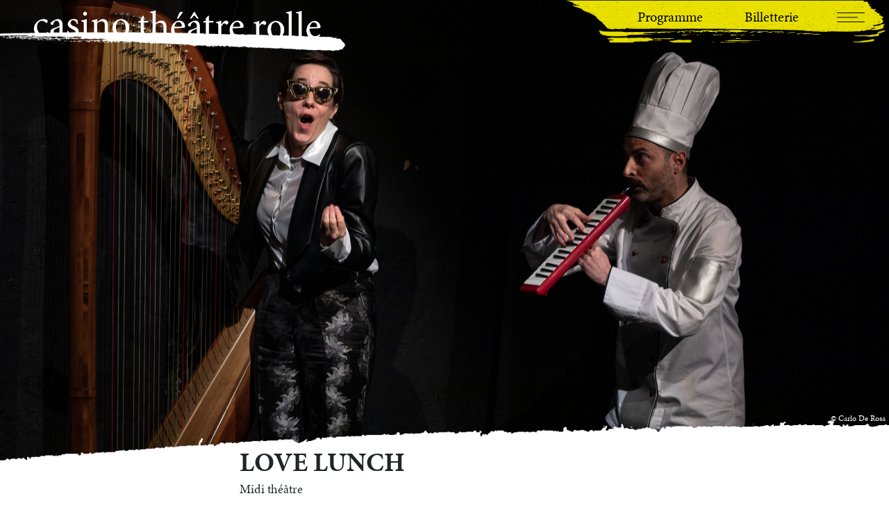

--- FILE ---
content_type: text/html; charset=UTF-8
request_url: http://www.theatre-rolle.ch/programme/love-lunch/
body_size: 10987
content:
<!DOCTYPE html>
<html dir="ltr" lang="fr-FR" prefix="og: https://ogp.me/ns#">

<head>
    <meta charset="UTF-8">
    <meta name="viewport" content="width=device-width, initial-scale=1.0">

    <title>LOVE LUNCH - Programme - Casino Théâtre de Rolle</title>
<script type='text/javascript'>//<![CDATA[
var evf_settings={"currency_code":"USD","currency_thousands":",","currency_decimal":".","currency_symbol":"$","currency_symbol_pos":"left"}
//]]></script>

		
	<meta name="description" content="Dans «LOVE LUNCH», vous assistez à la rencontre étincelle entre une directrice de théâtre très distante et impressionnante de rigueur et un cuisinier maladroit, touchant dans ses aspirations et ses espoirs. Une pincée de scènes comiques, de l’émotion en poudre et un zest de naïveté, voilà le parfait assaisonnement d’un repas amoureux et musical, spécialement concocté pour les cœurs d’artichauts. Pour le prix d’un menu du jour, offrez-vous une pause repas inspirante et partez à la découverte de créations inédites concoctées sur mesure par des compagnies romandes!"/>
	<meta name="robots" content="max-image-preview:large"/>
	<link rel="canonical" href="http://www.theatre-rolle.ch/programme/love-lunch/"/>
	<meta name="generator" content="All in One SEO (AIOSEO) 4.8.7.2"/>
		<meta property="og:locale" content="fr_FR"/>
		<meta property="og:site_name" content="Casino Théâtre de Rolle"/>
		<meta property="og:type" content="activity"/>
		<meta property="og:title" content="LOVE LUNCH - Programme - Casino Théâtre de Rolle"/>
		<meta property="og:description" content="Dans «LOVE LUNCH», vous assistez à la rencontre étincelle entre une directrice de théâtre très distante et impressionnante de rigueur et un cuisinier maladroit, touchant dans ses aspirations et ses espoirs. Une pincée de scènes comiques, de l’émotion en poudre et un zest de naïveté, voilà le parfait assaisonnement d’un repas amoureux et musical, spécialement concocté pour les cœurs d’artichauts. Pour le prix d’un menu du jour, offrez-vous une pause repas inspirante et partez à la découverte de créations inédites concoctées sur mesure par des compagnies romandes!"/>
		<meta property="og:url" content="http://www.theatre-rolle.ch/programme/love-lunch/"/>
		<meta property="og:image" content="http://theatre-rolle.ch/uploads/2025/06/instagram-rolle-scaled.jpg"/>
		<meta name="twitter:card" content="summary_large_image"/>
		<meta name="twitter:title" content="LOVE LUNCH - Programme - Casino Théâtre de Rolle"/>
		<meta name="twitter:description" content="Dans «LOVE LUNCH», vous assistez à la rencontre étincelle entre une directrice de théâtre très distante et impressionnante de rigueur et un cuisinier maladroit, touchant dans ses aspirations et ses espoirs. Une pincée de scènes comiques, de l’émotion en poudre et un zest de naïveté, voilà le parfait assaisonnement d’un repas amoureux et musical, spécialement concocté pour les cœurs d’artichauts. Pour le prix d’un menu du jour, offrez-vous une pause repas inspirante et partez à la découverte de créations inédites concoctées sur mesure par des compagnies romandes!"/>
		<meta name="twitter:image" content="https://theatre-rolle.ch/uploads/2025/06/instagram-rolle-scaled.jpg"/>
		<script type="application/ld+json" class="aioseo-schema">
			{"@context":"https:\/\/schema.org","@graph":[{"@type":"BreadcrumbList","@id":"http:\/\/www.theatre-rolle.ch\/programme\/love-lunch\/#breadcrumblist","itemListElement":[{"@type":"ListItem","@id":"http:\/\/www.theatre-rolle.ch#listItem","position":1,"name":"Home","item":"http:\/\/www.theatre-rolle.ch","nextItem":{"@type":"ListItem","@id":"http:\/\/www.theatre-rolle.ch\/program_item_category\/au-foyer\/#listItem","name":"Au foyer"}},{"@type":"ListItem","@id":"http:\/\/www.theatre-rolle.ch\/program_item_category\/au-foyer\/#listItem","position":2,"name":"Au foyer","item":"http:\/\/www.theatre-rolle.ch\/program_item_category\/au-foyer\/","nextItem":{"@type":"ListItem","@id":"http:\/\/www.theatre-rolle.ch\/programme\/love-lunch\/#listItem","name":"LOVE LUNCH"},"previousItem":{"@type":"ListItem","@id":"http:\/\/www.theatre-rolle.ch#listItem","name":"Home"}},{"@type":"ListItem","@id":"http:\/\/www.theatre-rolle.ch\/programme\/love-lunch\/#listItem","position":3,"name":"LOVE LUNCH","previousItem":{"@type":"ListItem","@id":"http:\/\/www.theatre-rolle.ch\/program_item_category\/au-foyer\/#listItem","name":"Au foyer"}}]},{"@type":"Organization","@id":"http:\/\/www.theatre-rolle.ch\/#organization","name":"Casino Th\u00e9\u00e2tre de Rolle","description":"D\u00e9couvrez la nouvelle saison du Casino Th\u00e9\u00e2tre de Rolle","url":"http:\/\/www.theatre-rolle.ch\/","telephone":"+41218251240","sameAs":["https:\/\/www.facebook.com\/CasinoTheatreRolle"]},{"@type":"WebPage","@id":"http:\/\/www.theatre-rolle.ch\/programme\/love-lunch\/#webpage","url":"http:\/\/www.theatre-rolle.ch\/programme\/love-lunch\/","name":"LOVE LUNCH - Programme - Casino Th\u00e9\u00e2tre de Rolle","description":"Dans \u00abLOVE LUNCH\u00bb, vous assistez a\u0300 la rencontre e\u0301tincelle entre une directrice de the\u0301a\u0302tre tre\u0300s distante et impressionnante de rigueur et un cuisinier maladroit, touchant dans ses aspirations et ses espoirs. Une pince\u0301e de sce\u0300nes comiques, de l\u2019e\u0301motion en poudre et un zest de nai\u0308vete\u0301, voila\u0300 le parfait assaisonnement d\u2019un repas amoureux et musical, spe\u0301cialement concocte\u0301 pour les c\u0153urs d\u2019artichauts. Pour le prix d\u2019un menu du jour, offrez-vous une pause repas inspirante et partez \u00e0 la d\u00e9couverte de cr\u00e9ations in\u00e9dites concoct\u00e9es sur mesure par des compagnies romandes!","inLanguage":"fr-FR","isPartOf":{"@id":"http:\/\/www.theatre-rolle.ch\/#website"},"breadcrumb":{"@id":"http:\/\/www.theatre-rolle.ch\/programme\/love-lunch\/#breadcrumblist"},"datePublished":"2023-07-05T09:40:05+02:00","dateModified":"2024-01-22T15:40:01+01:00"},{"@type":"WebSite","@id":"http:\/\/www.theatre-rolle.ch\/#website","url":"http:\/\/www.theatre-rolle.ch\/","name":"Casino Th\u00e9\u00e2tre de Rolle","description":"D\u00e9couvrez la nouvelle saison du Casino Th\u00e9\u00e2tre de Rolle","inLanguage":"fr-FR","publisher":{"@id":"http:\/\/www.theatre-rolle.ch\/#organization"}}]}
		</script>
		

<link rel='dns-prefetch' href='//cdn.jsdelivr.net'/>
<link rel='dns-prefetch' href='//unpkg.com'/>
<script type="text/javascript">window._wpemojiSettings={"baseUrl":"https:\/\/s.w.org\/images\/core\/emoji\/14.0.0\/72x72\/","ext":".png","svgUrl":"https:\/\/s.w.org\/images\/core\/emoji\/14.0.0\/svg\/","svgExt":".svg","source":{"concatemoji":"http:\/\/www.theatre-rolle.ch\/wordpress\/wp-includes\/js\/wp-emoji-release.min.js?ver=6.3"}};!function(i,n){var o,s,e;function c(e){try{var t={supportTests:e,timestamp:(new Date).valueOf()};sessionStorage.setItem(o,JSON.stringify(t))}catch(e){}}function p(e,t,n){e.clearRect(0,0,e.canvas.width,e.canvas.height),e.fillText(t,0,0);var t=new Uint32Array(e.getImageData(0,0,e.canvas.width,e.canvas.height).data),r=(e.clearRect(0,0,e.canvas.width,e.canvas.height),e.fillText(n,0,0),new Uint32Array(e.getImageData(0,0,e.canvas.width,e.canvas.height).data));return t.every(function(e,t){return e===r[t]})}function u(e,t,n){switch(t){case"flag":return n(e,"\ud83c\udff3\ufe0f\u200d\u26a7\ufe0f","\ud83c\udff3\ufe0f\u200b\u26a7\ufe0f")?!1:!n(e,"\ud83c\uddfa\ud83c\uddf3","\ud83c\uddfa\u200b\ud83c\uddf3")&&!n(e,"\ud83c\udff4\udb40\udc67\udb40\udc62\udb40\udc65\udb40\udc6e\udb40\udc67\udb40\udc7f","\ud83c\udff4\u200b\udb40\udc67\u200b\udb40\udc62\u200b\udb40\udc65\u200b\udb40\udc6e\u200b\udb40\udc67\u200b\udb40\udc7f");case"emoji":return!n(e,"\ud83e\udef1\ud83c\udffb\u200d\ud83e\udef2\ud83c\udfff","\ud83e\udef1\ud83c\udffb\u200b\ud83e\udef2\ud83c\udfff")}return!1}function f(e,t,n){var r="undefined"!=typeof WorkerGlobalScope&&self instanceof WorkerGlobalScope?new OffscreenCanvas(300,150):i.createElement("canvas"),a=r.getContext("2d",{willReadFrequently:!0}),o=(a.textBaseline="top",a.font="600 32px Arial",{});return e.forEach(function(e){o[e]=t(a,e,n)}),o}function t(e){var t=i.createElement("script");t.src=e,t.defer=!0,i.head.appendChild(t)}"undefined"!=typeof Promise&&(o="wpEmojiSettingsSupports",s=["flag","emoji"],n.supports={everything:!0,everythingExceptFlag:!0},e=new Promise(function(e){i.addEventListener("DOMContentLoaded",e,{once:!0})}),new Promise(function(t){var n=function(){try{var e=JSON.parse(sessionStorage.getItem(o));if("object"==typeof e&&"number"==typeof e.timestamp&&(new Date).valueOf()<e.timestamp+604800&&"object"==typeof e.supportTests)return e.supportTests}catch(e){}return null}();if(!n){if("undefined"!=typeof Worker&&"undefined"!=typeof OffscreenCanvas&&"undefined"!=typeof URL&&URL.createObjectURL&&"undefined"!=typeof Blob)try{var e="postMessage("+f.toString()+"("+[JSON.stringify(s),u.toString(),p.toString()].join(",")+"));",r=new Blob([e],{type:"text/javascript"}),a=new Worker(URL.createObjectURL(r),{name:"wpTestEmojiSupports"});return void(a.onmessage=function(e){c(n=e.data),a.terminate(),t(n)})}catch(e){}c(n=f(s,u,p))}t(n)}).then(function(e){for(var t in e)n.supports[t]=e[t],n.supports.everything=n.supports.everything&&n.supports[t],"flag"!==t&&(n.supports.everythingExceptFlag=n.supports.everythingExceptFlag&&n.supports[t]);n.supports.everythingExceptFlag=n.supports.everythingExceptFlag&&!n.supports.flag,n.DOMReady=!1,n.readyCallback=function(){n.DOMReady=!0}}).then(function(){return e}).then(function(){var e;n.supports.everything||(n.readyCallback(),(e=n.source||{}).concatemoji?t(e.concatemoji):e.wpemoji&&e.twemoji&&(t(e.twemoji),t(e.wpemoji)))}))}((window,document),window._wpemojiSettings);</script>
<style type="text/css">img.wp-smiley,img.emoji{display:inline!important;border:none!important;box-shadow:none!important;height:1em!important;width:1em!important;margin:0 .07em!important;vertical-align:-.1em!important;background:none!important;padding:0!important}</style>
	<link rel='stylesheet' id='wp-block-library-css' href='http://www.theatre-rolle.ch/wordpress/wp-includes/css/dist/block-library/A.style.min.css,qver=6.3.pagespeed.cf.m1SurLtSa0.css' type='text/css' media='all'/>
<link rel='stylesheet' id='wp-components-css' href='http://www.theatre-rolle.ch/wordpress/wp-includes/css/dist/components/style.min.css,qver=6.3.pagespeed.ce.Tje2VW33ag.css' type='text/css' media='all'/>
<link rel='stylesheet' id='wp-block-editor-css' href='http://www.theatre-rolle.ch/wordpress/wp-includes/css/dist/block-editor/style.min.css,qver=6.3.pagespeed.ce.px5l6Wpvw1.css' type='text/css' media='all'/>
<style id='wp-reusable-blocks-css' media='all'>:root{--wp-admin-theme-color:#007cba;--wp-admin-theme-color--rgb:0,124,186;--wp-admin-theme-color-darker-10:#006ba1;--wp-admin-theme-color-darker-10--rgb:0,107,161;--wp-admin-theme-color-darker-20:#005a87;--wp-admin-theme-color-darker-20--rgb:0,90,135;--wp-admin-border-width-focus:2px;--wp-block-synced-color:#7a00df;--wp-block-synced-color--rgb:122,0,223}@media (min-resolution:192dpi){:root{--wp-admin-border-width-focus:1.5px}}.reusable-blocks-menu-items__convert-modal{z-index:1000001}</style>
<link rel='stylesheet' id='wp-editor-css' href='http://www.theatre-rolle.ch/wordpress/wp-includes/css/dist/editor/style.min.css,qver=6.3.pagespeed.ce.p9BFtr8WyI.css' type='text/css' media='all'/>
<style id='blocksbox-block-style-css-css' media='all'>.wp-block{max-width:1200px}.col-1{flex:0 0 8.3333333333%}.offset-1{margin-left:8.3333333333%}.col-2{flex:0 0 16.6666666667%}.offset-2{margin-left:16.6666666667%}.col-3{flex:0 0 25%}.offset-3{margin-left:25%}.col-4{flex:0 0 33.3333333333%}.offset-4{margin-left:33.3333333333%}.col-5{flex:0 0 41.6666666667%}.offset-5{margin-left:41.6666666667%}.col-6{flex:0 0 50%}.offset-6{margin-left:50%}.col-7{flex:0 0 58.3333333333%}.offset-7{margin-left:58.3333333333%}.col-8{flex:0 0 66.6666666667%}.offset-8{margin-left:66.6666666667%}.col-9{flex:0 0 75%}.offset-9{margin-left:75%}.col-10{flex:0 0 83.3333333333%}.offset-10{margin-left:83.3333333333%}.col-11{flex:0 0 91.6666666667%}.offset-11{margin-left:91.6666666667%}.col-12{flex:0 0 100%}.offset-12{margin-left:100%}.accordion-block-type-tabs{position:relative;overflow:hidden}.accordion-block-type-tabs .accordion-tab-block{position:absolute;top:28px;left:0;opacity:0;transform:translateX(10px);transition:all .3s}.accordion-block-type-tabs.ready .accordion-tab-block{visibility:hidden}.accordion-block-type-tabs.ready .accordion-tab-block.active{opacity:1;visibility:visible;transform:translateX(0)}.accordion-tab-item{display:inline-block;margin-right:15px;cursor:pointer}.accordion-tab-item:last-of-type{margin-right:0}.card-block .card-image{min-height:160px;background-size:cover;background-repeat:no-repeat}.icons-block-image{width:100%;height:auto}.jumbotron-block{display:flex;min-height:400px;background-repeat:no-repeat}.jumbotron-block,.media-column-block{background-size:cover;background-position:50%}.media-column-block{height:100%}</style>
<style id='classic-theme-styles-inline-css' type='text/css'>.wp-block-button__link{color:#fff;background-color:#32373c;border-radius:9999px;box-shadow:none;text-decoration:none;padding:calc(.667em + 2px) calc(1.333em + 2px);font-size:1.125em}.wp-block-file__button{background:#32373c;color:#fff;text-decoration:none}</style>
<style id='global-styles-inline-css' type='text/css'>body{--wp--preset--color--black:#000;--wp--preset--color--cyan-bluish-gray:#abb8c3;--wp--preset--color--white:#fff;--wp--preset--color--pale-pink:#f78da7;--wp--preset--color--vivid-red:#cf2e2e;--wp--preset--color--luminous-vivid-orange:#ff6900;--wp--preset--color--luminous-vivid-amber:#fcb900;--wp--preset--color--light-green-cyan:#7bdcb5;--wp--preset--color--vivid-green-cyan:#00d084;--wp--preset--color--pale-cyan-blue:#8ed1fc;--wp--preset--color--vivid-cyan-blue:#0693e3;--wp--preset--color--vivid-purple:#9b51e0;--wp--preset--gradient--vivid-cyan-blue-to-vivid-purple:linear-gradient(135deg,rgba(6,147,227,1) 0%,#9b51e0 100%);--wp--preset--gradient--light-green-cyan-to-vivid-green-cyan:linear-gradient(135deg,#7adcb4 0%,#00d082 100%);--wp--preset--gradient--luminous-vivid-amber-to-luminous-vivid-orange:linear-gradient(135deg,rgba(252,185,0,1) 0%,rgba(255,105,0,1) 100%);--wp--preset--gradient--luminous-vivid-orange-to-vivid-red:linear-gradient(135deg,rgba(255,105,0,1) 0%,#cf2e2e 100%);--wp--preset--gradient--very-light-gray-to-cyan-bluish-gray:linear-gradient(135deg,#eee 0%,#a9b8c3 100%);--wp--preset--gradient--cool-to-warm-spectrum:linear-gradient(135deg,#4aeadc 0%,#9778d1 20%,#cf2aba 40%,#ee2c82 60%,#fb6962 80%,#fef84c 100%);--wp--preset--gradient--blush-light-purple:linear-gradient(135deg,#ffceec 0%,#9896f0 100%);--wp--preset--gradient--blush-bordeaux:linear-gradient(135deg,#fecda5 0%,#fe2d2d 50%,#6b003e 100%);--wp--preset--gradient--luminous-dusk:linear-gradient(135deg,#ffcb70 0%,#c751c0 50%,#4158d0 100%);--wp--preset--gradient--pale-ocean:linear-gradient(135deg,#fff5cb 0%,#b6e3d4 50%,#33a7b5 100%);--wp--preset--gradient--electric-grass:linear-gradient(135deg,#caf880 0%,#71ce7e 100%);--wp--preset--gradient--midnight:linear-gradient(135deg,#020381 0%,#2874fc 100%);--wp--preset--font-size--small:13px;--wp--preset--font-size--medium:20px;--wp--preset--font-size--large:36px;--wp--preset--font-size--x-large:42px;--wp--preset--spacing--20:.44rem;--wp--preset--spacing--30:.67rem;--wp--preset--spacing--40:1rem;--wp--preset--spacing--50:1.5rem;--wp--preset--spacing--60:2.25rem;--wp--preset--spacing--70:3.38rem;--wp--preset--spacing--80:5.06rem;--wp--preset--shadow--natural:6px 6px 9px rgba(0,0,0,.2);--wp--preset--shadow--deep:12px 12px 50px rgba(0,0,0,.4);--wp--preset--shadow--sharp:6px 6px 0 rgba(0,0,0,.2);--wp--preset--shadow--outlined:6px 6px 0 -3px rgba(255,255,255,1) , 6px 6px rgba(0,0,0,1);--wp--preset--shadow--crisp:6px 6px 0 rgba(0,0,0,1)}:where(.is-layout-flex){gap:.5em}:where(.is-layout-grid){gap:.5em}body .is-layout-flow>.alignleft{float:left;margin-inline-start:0;margin-inline-end:2em}body .is-layout-flow>.alignright{float:right;margin-inline-start:2em;margin-inline-end:0}body .is-layout-flow>.aligncenter{margin-left:auto!important;margin-right:auto!important}body .is-layout-constrained>.alignleft{float:left;margin-inline-start:0;margin-inline-end:2em}body .is-layout-constrained>.alignright{float:right;margin-inline-start:2em;margin-inline-end:0}body .is-layout-constrained>.aligncenter{margin-left:auto!important;margin-right:auto!important}body .is-layout-constrained > :where(:not(.alignleft):not(.alignright):not(.alignfull)){max-width:var(--wp--style--global--content-size);margin-left:auto!important;margin-right:auto!important}body .is-layout-constrained>.alignwide{max-width:var(--wp--style--global--wide-size)}body .is-layout-flex{display:flex}body .is-layout-flex{flex-wrap:wrap;align-items:center}body .is-layout-flex>*{margin:0}body .is-layout-grid{display:grid}body .is-layout-grid>*{margin:0}:where(.wp-block-columns.is-layout-flex){gap:2em}:where(.wp-block-columns.is-layout-grid){gap:2em}:where(.wp-block-post-template.is-layout-flex){gap:1.25em}:where(.wp-block-post-template.is-layout-grid){gap:1.25em}.has-black-color{color:var(--wp--preset--color--black)!important}.has-cyan-bluish-gray-color{color:var(--wp--preset--color--cyan-bluish-gray)!important}.has-white-color{color:var(--wp--preset--color--white)!important}.has-pale-pink-color{color:var(--wp--preset--color--pale-pink)!important}.has-vivid-red-color{color:var(--wp--preset--color--vivid-red)!important}.has-luminous-vivid-orange-color{color:var(--wp--preset--color--luminous-vivid-orange)!important}.has-luminous-vivid-amber-color{color:var(--wp--preset--color--luminous-vivid-amber)!important}.has-light-green-cyan-color{color:var(--wp--preset--color--light-green-cyan)!important}.has-vivid-green-cyan-color{color:var(--wp--preset--color--vivid-green-cyan)!important}.has-pale-cyan-blue-color{color:var(--wp--preset--color--pale-cyan-blue)!important}.has-vivid-cyan-blue-color{color:var(--wp--preset--color--vivid-cyan-blue)!important}.has-vivid-purple-color{color:var(--wp--preset--color--vivid-purple)!important}.has-black-background-color{background-color:var(--wp--preset--color--black)!important}.has-cyan-bluish-gray-background-color{background-color:var(--wp--preset--color--cyan-bluish-gray)!important}.has-white-background-color{background-color:var(--wp--preset--color--white)!important}.has-pale-pink-background-color{background-color:var(--wp--preset--color--pale-pink)!important}.has-vivid-red-background-color{background-color:var(--wp--preset--color--vivid-red)!important}.has-luminous-vivid-orange-background-color{background-color:var(--wp--preset--color--luminous-vivid-orange)!important}.has-luminous-vivid-amber-background-color{background-color:var(--wp--preset--color--luminous-vivid-amber)!important}.has-light-green-cyan-background-color{background-color:var(--wp--preset--color--light-green-cyan)!important}.has-vivid-green-cyan-background-color{background-color:var(--wp--preset--color--vivid-green-cyan)!important}.has-pale-cyan-blue-background-color{background-color:var(--wp--preset--color--pale-cyan-blue)!important}.has-vivid-cyan-blue-background-color{background-color:var(--wp--preset--color--vivid-cyan-blue)!important}.has-vivid-purple-background-color{background-color:var(--wp--preset--color--vivid-purple)!important}.has-black-border-color{border-color:var(--wp--preset--color--black)!important}.has-cyan-bluish-gray-border-color{border-color:var(--wp--preset--color--cyan-bluish-gray)!important}.has-white-border-color{border-color:var(--wp--preset--color--white)!important}.has-pale-pink-border-color{border-color:var(--wp--preset--color--pale-pink)!important}.has-vivid-red-border-color{border-color:var(--wp--preset--color--vivid-red)!important}.has-luminous-vivid-orange-border-color{border-color:var(--wp--preset--color--luminous-vivid-orange)!important}.has-luminous-vivid-amber-border-color{border-color:var(--wp--preset--color--luminous-vivid-amber)!important}.has-light-green-cyan-border-color{border-color:var(--wp--preset--color--light-green-cyan)!important}.has-vivid-green-cyan-border-color{border-color:var(--wp--preset--color--vivid-green-cyan)!important}.has-pale-cyan-blue-border-color{border-color:var(--wp--preset--color--pale-cyan-blue)!important}.has-vivid-cyan-blue-border-color{border-color:var(--wp--preset--color--vivid-cyan-blue)!important}.has-vivid-purple-border-color{border-color:var(--wp--preset--color--vivid-purple)!important}.has-vivid-cyan-blue-to-vivid-purple-gradient-background{background:var(--wp--preset--gradient--vivid-cyan-blue-to-vivid-purple)!important}.has-light-green-cyan-to-vivid-green-cyan-gradient-background{background:var(--wp--preset--gradient--light-green-cyan-to-vivid-green-cyan)!important}.has-luminous-vivid-amber-to-luminous-vivid-orange-gradient-background{background:var(--wp--preset--gradient--luminous-vivid-amber-to-luminous-vivid-orange)!important}.has-luminous-vivid-orange-to-vivid-red-gradient-background{background:var(--wp--preset--gradient--luminous-vivid-orange-to-vivid-red)!important}.has-very-light-gray-to-cyan-bluish-gray-gradient-background{background:var(--wp--preset--gradient--very-light-gray-to-cyan-bluish-gray)!important}.has-cool-to-warm-spectrum-gradient-background{background:var(--wp--preset--gradient--cool-to-warm-spectrum)!important}.has-blush-light-purple-gradient-background{background:var(--wp--preset--gradient--blush-light-purple)!important}.has-blush-bordeaux-gradient-background{background:var(--wp--preset--gradient--blush-bordeaux)!important}.has-luminous-dusk-gradient-background{background:var(--wp--preset--gradient--luminous-dusk)!important}.has-pale-ocean-gradient-background{background:var(--wp--preset--gradient--pale-ocean)!important}.has-electric-grass-gradient-background{background:var(--wp--preset--gradient--electric-grass)!important}.has-midnight-gradient-background{background:var(--wp--preset--gradient--midnight)!important}.has-small-font-size{font-size:var(--wp--preset--font-size--small)!important}.has-medium-font-size{font-size:var(--wp--preset--font-size--medium)!important}.has-large-font-size{font-size:var(--wp--preset--font-size--large)!important}.has-x-large-font-size{font-size:var(--wp--preset--font-size--x-large)!important}.wp-block-navigation a:where(:not(.wp-element-button)){color:inherit}:where(.wp-block-post-template.is-layout-flex){gap:1.25em}:where(.wp-block-post-template.is-layout-grid){gap:1.25em}:where(.wp-block-columns.is-layout-flex){gap:2em}:where(.wp-block-columns.is-layout-grid){gap:2em}.wp-block-pullquote{font-size:1.5em;line-height:1.6}</style>
<link rel='stylesheet' id='dashicons-css' href='http://www.theatre-rolle.ch/wordpress/wp-includes/css/A.dashicons.min.css,qver=6.3.pagespeed.cf.DVmAQMtQdn.css' type='text/css' media='all'/>
<link rel='stylesheet' id='costyle-css' href='http://www.theatre-rolle.ch/themes/theatrerolleCOS/assets/index-2.css?ver=6.3' type='text/css' media='all'/>
<link rel='stylesheet' id='swiper-style-css' href='https://unpkg.com/swiper/swiper-bundle.min.css?ver=6.3' type='text/css' media='all'/>
<script type='text/javascript' src='http://www.theatre-rolle.ch/wordpress/wp-includes/js/jquery/jquery.min.js,qver=3.7.0.pagespeed.jm.8AhWdhs0DE.js' id='jquery-core-js'></script>
<script type='text/javascript' src='http://www.theatre-rolle.ch/wordpress/wp-includes/js/jquery/jquery-migrate.min.js,qver=3.4.1.pagespeed.jm.bhhu-RahTI.js' id='jquery-migrate-js'></script>
<link rel="https://api.w.org/" href="http://www.theatre-rolle.ch/wp-json/"/><link rel="alternate" type="application/json" href="http://www.theatre-rolle.ch/wp-json/wp/v2/program_item/1253"/><link rel="EditURI" type="application/rsd+xml" title="RSD" href="http://www.theatre-rolle.ch/wordpress/xmlrpc.php?rsd"/>
<meta name="generator" content="WordPress 6.3"/>
<meta name="generator" content="Everest Forms 1.9.9"/>
<link rel='shortlink' href='http://www.theatre-rolle.ch/?p=1253'/>
<link rel="alternate" type="application/json+oembed" href="http://www.theatre-rolle.ch/wp-json/oembed/1.0/embed?url=http%3A%2F%2Fwww.theatre-rolle.ch%2Fprogramme%2Flove-lunch%2F"/>
<link rel="alternate" type="text/xml+oembed" href="http://www.theatre-rolle.ch/wp-json/oembed/1.0/embed?url=http%3A%2F%2Fwww.theatre-rolle.ch%2Fprogramme%2Flove-lunch%2F&#038;format=xml"/>
<link rel="icon" href="http://www.theatre-rolle.ch/uploads/2024/06/xcropped-favicon-32x32.png.pagespeed.ic.Juw3cthew_.webp" sizes="32x32"/>
<link rel="icon" href="http://www.theatre-rolle.ch/uploads/2024/06/xcropped-favicon-192x192.png.pagespeed.ic.2kZdcDwTTe.webp" sizes="192x192"/>
<link rel="apple-touch-icon" href="http://www.theatre-rolle.ch/uploads/2024/06/xcropped-favicon-180x180.png.pagespeed.ic.gzDvCSDPBK.webp"/>
<meta name="msapplication-TileImage" content="http://www.theatre-rolle.ch/uploads/2024/06/cropped-favicon-270x270.png"/>

    
    <script async src="https://www.googletagmanager.com/gtag/js?id=UA-53713220-1"></script>
    <link rel="stylesheet" href="https://cdn.jsdelivr.net/npm/swiper@9/swiper-bundle.min.css"/>

    <script>window.dataLayer=window.dataLayer||[];function gtag(){dataLayer.push(arguments);}gtag('js',new Date());gtag('config','UA-53713220-1');</script>
</head>

<body class="program_item-template-default single single-program_item postid-1253 everest-forms-no-js">
    <div id="root-wrapper">
        <header class="main">
            <div class="wrapper d-flex align-items-center justify-content-between">
                <a class="logo" href="http://www.theatre-rolle.ch">
                                         <img src="http://www.theatre-rolle.ch/themes/theatrerolleCOS/assets/images/xlogo_oriw.png.pagespeed.ic.iBgrarA07P.webp" alt="Casino Théâtre Rolle"/>
                                   </a>

                
                <div class="buttons">
                   <a class="btn btn-program" href="http://www.theatre-rolle.ch/programme/">Programme</a>
                   <a class="btn btn-tickets" href="http://www.theatre-rolle.ch/billetterie/">Billetterie</a>
                   <div class="btn-toggle-menu">
                       <div class="meat"></div>
                   </div>
               </div>

                <div id="nav-header-wrapper">
                    <nav role="navigation">
                        <div class="menu-menu-principal-container"><ul id="menu-menu-principal" class="menu"><li id="menu-item-69" class="menu-item menu-item-type-post_type menu-item-object-page menu-item-69"><a href="http://www.theatre-rolle.ch/programme/">Programme</a></li>
<li id="menu-item-201" class="menu-item menu-item-type-post_type menu-item-object-page menu-item-has-children menu-item-201"><a href="http://www.theatre-rolle.ch/billetterie/">Billetterie</a>
<ul class="sub-menu">
	<li id="menu-item-2153" class="menu-item menu-item-type-post_type menu-item-object-page menu-item-2153"><a href="http://www.theatre-rolle.ch/billetterie/">Réserver</a></li>
	<li id="menu-item-75" class="menu-item menu-item-type-post_type menu-item-object-page menu-item-75"><a href="http://www.theatre-rolle.ch/reviens-y/">Abo “Reviens-y” !</a></li>
	<li id="menu-item-959" class="menu-item menu-item-type-post_type menu-item-object-page menu-item-959"><a href="http://www.theatre-rolle.ch/labo/">Abô des 18-30ans</a></li>
	<li id="menu-item-73" class="menu-item menu-item-type-post_type menu-item-object-page menu-item-73"><a href="http://www.theatre-rolle.ch/tarifs-speciaux/">Tarifs spéciaux</a></li>
	<li id="menu-item-74" class="menu-item menu-item-type-post_type menu-item-object-page menu-item-74"><a href="http://www.theatre-rolle.ch/bons-cadeau/">Bons Cadeau</a></li>
</ul>
</li>
<li id="menu-item-434" class="menu-item menu-item-type-post_type menu-item-object-page menu-item-has-children menu-item-434"><a href="http://www.theatre-rolle.ch/infos-pratiques/">Infos pratiques</a>
<ul class="sub-menu">
	<li id="menu-item-614" class="menu-item menu-item-type-post_type menu-item-object-page menu-item-614"><a href="http://www.theatre-rolle.ch/infos-pratiques/">Accès &#038; Contact</a></li>
	<li id="menu-item-199" class="menu-item menu-item-type-post_type menu-item-object-page menu-item-199"><a href="http://www.theatre-rolle.ch/accessibilite/">Accessibilité</a></li>
</ul>
</li>
<li id="menu-item-607" class="menu-item menu-item-type-custom menu-item-object-custom menu-item-has-children menu-item-607"><a href="https://theatre-rolle.ch/presentation/">Le Casino</a>
<ul class="sub-menu">
	<li id="menu-item-72" class="menu-item menu-item-type-post_type menu-item-object-page menu-item-72"><a href="http://www.theatre-rolle.ch/presentation/">Présentation</a></li>
	<li id="menu-item-429" class="menu-item menu-item-type-post_type menu-item-object-page menu-item-429"><a href="http://www.theatre-rolle.ch/lequipe/">Equipe</a></li>
	<li id="menu-item-78" class="menu-item menu-item-type-post_type menu-item-object-page menu-item-78"><a href="http://www.theatre-rolle.ch/lassociation/">Association</a></li>
	<li id="menu-item-529" class="menu-item menu-item-type-post_type menu-item-object-page menu-item-529"><a href="http://www.theatre-rolle.ch/partenaires/">Partenaires</a></li>
	<li id="menu-item-587" class="menu-item menu-item-type-post_type menu-item-object-page menu-item-587"><a href="http://www.theatre-rolle.ch/archives/">Archives</a></li>
</ul>
</li>
<li id="menu-item-68" class="menu-item menu-item-type-post_type menu-item-object-page menu-item-68"><a href="http://www.theatre-rolle.ch/espace-pro/">Espace Pro</a></li>
</ul></div>                    </nav>

                    <div class="nav-bottom">
                        <a href="https://www.facebook.com/CasinoTheatreRolle/" target="_blank">
                            Facebook
                        </a>
                        <a href="https://www.instagram.com/casino_theatre_rolle/" target="_blank">
                            Instagram
                        </a>
                    </div>
                </div>
            </div>
        </header>
         <div class="spectacle-thumbnail">


         

  


  

      <img class="spectacle-thumbnail-image" src="http://www.theatre-rolle.ch/uploads/2023/07/01_79A0940-scaled.jpg" alt="main image"/>

      
      <div class="spectacle-title-wrapper">
                     <div class="spectacle-thumbnail-credits">© Carlo De Rosa</div>
                   <div class="spectacle-title">
             <h1>LOVE LUNCH</h1>
                              <p class="gender">
                     Midi théâtre                 </p>
                       </div>
      </div>
   </div>

   <main class="container-fluid">
      <div class="page-body">
          <div class="row g-0">
              <div class="col-md-3 pr-3">
                  <div class="spectacle-infos">
                                            <div class="dates">
                         <div class="date">
                            
                             <strong><span class="cap">mercredi</span> 24 janvier à                             12h15</strong>
                         </div>
                                              </div>

                                                <div class="age">
                              dès 10 ans                          </div>
                      
                                                <div class="duration">
                                                            60 min                          </div>
                      

                      <div class="prices">
                                                                                                                                              <div class="price">
                                      Spectacle + repas (adulte)                                      30.-                                  </div>
                                                                <div class="price">
                                      Spectacle + repas (enfant)                                      20.-                                  </div>
                                                                              </div>
                  </div>

                                        <div class="spectacle-button-tickets">
                          <a href="https://infomaniak.events/shop/ILu1Crhdaa/" target="_blank">Réserver<img src="[data-uri]" alt="arrow-plus"/></a>
                      </div>
                                </div>
              <div class="col-md-9">


                  <div class="row g-0">
                      <div class="col-md-9 pr-3">
                          <div class="spectacle-content page-main-content">
                              <div class="page" title="Page 12">
<div class="section">
<div class="layoutArea">
<div class="column">
<p>Dans «LOVE LUNCH», vous assistez à la rencontre étincelle entre une directrice de théâtre très distante et impressionnante de rigueur et un cuisinier maladroit, touchant dans ses aspirations et ses espoirs. Une pincée de scènes comiques, de l’émotion en poudre et un zest de naïveté, voilà le parfait assaisonnement d’un repas amoureux et musical, spécialement concocté pour les cœurs d&rsquo;artichauts.</p>
<p><strong><em>Pour le prix d’un menu du jour, offrez-vous une pause repas inspirante et partez à la découverte de créations inédites concoctées sur mesure par des compagnies romandes!</em></strong></p>
</div>
</div>
</div>
</div>
                          </div>

                          

                                                </div>
                      <div class="col-md-3">
                                                      <div class="spectacle-metas">
                                 <p><strong>Mise en scène, jeu</strong><br/>
Daniele Pintaudi<br/>
<strong>Jeu</strong><br/>
Françoise Boillat<br/>
<strong>Harpe, arrangements, chant</strong><br/>
Céline Hänni</p>
                             </div>
                                                                                  <div class="spectacle-useful-info">
                                  <p style="margin: 0cm;"><strong>Production</strong></p>
<p style="margin: 0cm;">ass. odd productions</p>
<p style="margin: 0cm;"><strong>Coproduction</strong></p>
<p style="margin: 0cm;">Midi Théâtre<br/>
Le Pommier</p>
                              </div>
                                               </div>






          </div>
      </div>
      
   </main>



<footer>
	<div class="footer-top">
		<div class="container-fluid">
			<div class="row footer-newsletter">
				<div class="col-12 col-md-6">
<p class="inscrivez">Inscrivez-vous pour recevoir les dernières infos et participer à des concours <del>faciles</del> super compliqués!</p>
</div>
<div class="col-12 col-md-6"><div class="everest-forms"><div class="evf-container default" id="evf-203"><form id="evf-form-203" class="everest-form" data-formid="203" data-ajax_submission="1" data-keyboard_friendly_form="0" method="post" enctype="multipart/form-data" action="/programme/love-lunch/"><div class="evf-field-container"><input type="hidden" id="_wpnonce203" name="_wpnonce203" value="fc5e88db2b"/><input type="hidden" name="_wp_http_referer" value="/programme/love-lunch/"/><div class="evf-frontend-row" data-row="row_1" conditional_rules="[]"><div class="evf-frontend-grid evf-grid-1" data-grid="grid_1"><div id="evf-203-field_qwiicOqSue-1-container" class="evf-field evf-field-email form-row validate-required validate-email" data-required-field-message="Merci d&#039;entrer une adresse email valide" data-field-id="qwiicOqSue-1"><label class="evf-field-label" for="evf-203-field_qwiicOqSue-1"><span class="evf-label">Newsletter</span> <abbr class="required" title="Required">*</abbr></label><input type="email" id="evf-203-field_qwiicOqSue-1" class="input-text" name="everest_forms[form_fields][qwiicOqSue-1]" placeholder="Email" conditional_id="qwiicOqSue-1" required></div></div></div></div><div class="evf-honeypot-container evf-field-hp"><label for="evf-203-field-hp" class="evf-field-label">Message</label><input type="text" name="everest_forms[hp]" id="evf-203-field-hp" class="input-text"></div><div class="evf-submit-container "><input type="hidden" name="everest_forms[id]" value="203"><input type="hidden" name="everest_forms[author]" value="3"><input type="hidden" name="everest_forms[post_id]" value="1253"><button type='submit' name='everest_forms[submit]' class='everest-forms-submit-button button evf-submit ' id='evf-submit-203' value='evf-submit' data-process-text="Inscription..." conditional_rules='&quot;&quot;' conditional_id='evf-submit-203' id="evf-submit-203" aria-live="assertive">S&#039;inscrire</button></div></form></div></div></div>
			</div>
		</div>
	</div>
	<div class="footer-bottom">
		<div class="wrapper d-flex align-items-center justify-content-between">
			<div class="col-6">
				<a class="logo" href="http://www.theatre-rolle.ch">
					<img src="http://www.theatre-rolle.ch/themes/theatrerolleCOS/assets/images/xlogo_vert.png.pagespeed.ic.xVrbhky3hn.webp" alt="Riad La Terrasse des Oliviers"/>
				</a>
			</div>
			<div class="col-6 col-md-2 footer-address">
				<p>
					Rue du Port 15<br/>
					Case Postale 1191<br/>
					1180 Rolle
				</p>
			</div>
			<div class="col-6 col-md-2 footer-contact">
				<p>
					Tel. +41 21 825 12 40<br/>
					<a href="mailto:info@theatre-rolle.ch">
						info@theatre-rolle.ch
					</a><br/>
					<a href="mailto:billetterie@theatre-rolle.ch">
						billetterie@theatre-rolle.ch
					</a>
				</p>
			</div>
			<div class="col-6 col-md-2 footer-socials">
				<a href="https://www.facebook.com/CasinoTheatreRolle/" target="_blank">
					<img src="http://www.theatre-rolle.ch/themes/theatrerolleCOS/images/facebook.svg" alt="Facebook"/>
				</a>
				<a href="https://www.instagram.com/casino_theatre_rolle/" target="_blank">
					<img src="http://www.theatre-rolle.ch/themes/theatrerolleCOS/images/instagram.svg" alt="Instagram"/>
				</a>
			</div>
		</div>
	</div>
</footer>
</div>
<div class="menu-overlay"></div>
	<script type="text/javascript">var c=document.body.className;c=c.replace(/everest-forms-no-js/,'everest-forms-js');document.body.className=c;</script>
	<script id="blocksbox-block-front-js-js-before" type="text/javascript">const gmapApiKey='AIzaSyAjMV1cxP8NZ7Jh2ml-8o5mb0ke2goS8bs';</script>
<script type='text/javascript' src='http://www.theatre-rolle.ch/mu-plugins/blocks-box/dist/blocks.front.build.js,qver=1.4.5.pagespeed.ce.JRMzSLzzXw.js' id='blocksbox-block-front-js-js'></script>
<script type='text/javascript' src='http://www.theatre-rolle.ch/mu-plugins/everest-forms/assets/js/inputmask/jquery.inputmask.bundle.min.js,qver=4.0.0-beta.58.pagespeed.jm.5oG1Gal2zX.js' id='inputmask-js'></script>
<script type='text/javascript' src='http://www.theatre-rolle.ch/mu-plugins/everest-forms/assets/js/jquery-validate/jquery.validate.min.js,qver=1.19.2.pagespeed.jm.uFJkL1Oor-.js' id='jquery-validate-js'></script>
<script type='text/javascript' id='everest-forms-js-extra'>//<![CDATA[
var everest_forms_params={"ajax_url":"\/wordpress\/wp-admin\/admin-ajax.php","submit":"Submit","disable_user_details":"no","everest_forms_data_save":"8b9be3e233","i18n_messages_required":"This field is required.","i18n_messages_url":"Please enter a valid URL.","i18n_messages_email":"Please enter a valid email address.","i18n_messages_email_suggestion":"Did you mean {suggestion}?","i18n_messages_email_suggestion_title":"Click to accept this suggestion.","i18n_messages_confirm":"Field values do not match.","i18n_messages_check_limit":"You have exceeded number of allowed selections: {#}.","i18n_messages_number":"Please enter a valid number.","i18n_no_matches":"No matches found","mailcheck_enabled":"1","mailcheck_domains":[],"mailcheck_toplevel_domains":["dev"],"i18n_no_countries":"No countries found","i18n_messages_phone":"Please enter a valid phone number.","i18n_messages_fileextension":"File type is not allowed.","i18n_messages_filesize":"File exceeds max size allowed.","i18n_select_all":"Select All","i18n_unselect_all":"Unselect All","i18n_color_code":"Please enter a valid hex color code."};
//]]></script>
<script type='text/javascript' src='http://www.theatre-rolle.ch/mu-plugins/everest-forms/assets/js/frontend/everest-forms.min.js,qver=1.9.9.pagespeed.ce.bGhCf-Cqz1.js' id='everest-forms-js'></script>
<script type='text/javascript' id='everest-forms-pro-js-extra'>//<![CDATA[
var everest_forms_pro_params={"plugin_url":"http:\/\/www.theatre-rolle.ch\/mu-plugins\/everest-forms-pro\/"};var evf_state_drop_down_params={"ajax_url":"http:\/\/www.theatre-rolle.ch\/wordpress\/wp-admin\/admin-ajax.php","ajax_everest_forms_state_nonce":"6b1e8661ca"};
//]]></script>
<script src="http://www.theatre-rolle.ch/mu-plugins/everest-forms-pro,_assets,_js,_frontend,_everest-forms-pro.min.js,qver==1.6.1+everest-forms-pro,_assets,_js,_frontend,_conditional-logic-frontend.min.js,qver==1.6.1+everest-forms,_assets,_js,_tooltipster,_tooltipster.bundle.min.js,qver==1.9.9+everest-forms-pro,_assets,_js,_frontend,_everest-forms-tooltips.min.js,qver==1.6.1.pagespeed.jc.XZB592Q8CC.js"></script><script>eval(mod_pagespeed_4PfGKzxGh0);</script>
<script>eval(mod_pagespeed_AsaFd5awAE);</script>
<script>eval(mod_pagespeed__8ZVFwASv0);</script>
<script>eval(mod_pagespeed_CfyrNN8lPK);</script>
<script type='text/javascript' src='https://cdn.jsdelivr.net/npm/swiper@11/swiper-bundle.min.js?ver=6.3' id='swiper-js'></script>
<script type="module" src="http://www.theatre-rolle.ch/themes/theatrerolleCOS/assets/index-979a57d6.js?ver=1769683525" defer></script><script type='text/javascript' src='http://www.theatre-rolle.ch/mu-plugins/everest-forms/assets/js/mailcheck/mailcheck.min.js,qver=1.1.2.pagespeed.jm.yKRa3jBR2k.js' id='mailcheck-js'></script>
<script type='text/javascript' id='everest-forms-ajax-submission-js-extra'>//<![CDATA[
var everest_forms_ajax_submission_params={"ajax_url":"http:\/\/www.theatre-rolle.ch\/wordpress\/wp-admin\/admin-ajax.php","evf_ajax_submission":"4b433692f9","submit":"Submit","error":"Something went wrong while making an AJAX submission","required":"This field is required.","pdf_download":"Click here to download your pdf submission"};
//]]></script>
<script type='text/javascript' src='http://www.theatre-rolle.ch/mu-plugins/everest-forms/assets/js/frontend/ajax-submission.min.js,qver=1.9.9.pagespeed.ce.k-rWNW6GvF.js' id='everest-forms-ajax-submission-js'></script>
<style type="text/css">:root{--headerprogrambuttoncolor:#2bc7b4;--headerticketsbuttoncolor:#7cd4ef;--bgmenucolor:#7cd4ef}</style>
</body>

</html>


--- FILE ---
content_type: application/javascript
request_url: http://www.theatre-rolle.ch/themes/theatrerolleCOS/assets/index-979a57d6.js?ver=1769683525
body_size: 11732
content:
const swiper = new Swiper('.swiper', {
  // Optional parameters
  loop: true,
  calculateHeight:true,

  // If we need pagination
  pagination: {
    el: '.swiper-pagination',
  },

  // Navigation arrows
  navigation: {
    nextEl: '.swiper-button-next',
    prevEl: '.swiper-button-prev',
  }
});

  var D=Object.defineProperty;var P=(r,t,e)=>t in r?D(r,t,{enumerable:!0,configurable:!0,writable:!0,value:e}):r[t]=e;var d=(r,t,e)=>(P(r,typeof t!="symbol"?t+"":t,e),e);function X(r){const t=document.querySelector(r.dataset.alignTopTo),e=document.querySelectorAll(r.dataset.alignTopToDiverge);if(t){if(r.style.transform="",r.style.marginBottom="0px",window.innerWidth<r.dataset.alignTopDisabledBelow)return;const i=r.getBoundingClientRect(),o=t.getBoundingClientRect(),n=o.top+o.height-i.top-1;Math.floor(n)!=0&&(r.style.transform="translateY("+n+"px)",r.style.marginBottom=n+"px")}e&&e.forEach(i=>{const o=i.getBoundingClientRect(),s=r.getBoundingClientRect();if(s.left<o.right&&s.right>o.left&&s.top<o.bottom&&s.bottom>o.top){const n=o.right-s.left-1;r.style.transform+=" translateX("+n+"px)"}})}function S(){document.querySelectorAll("[data-align-top-to]").forEach(t=>{X(t)})}window.addEventListener("load",()=>{S(),window.addEventListener("resize",()=>{S()})});/*!
	By André Rinas, www.andrerinas.de
	Documentation, www.simplelightbox.com
	Available for use under the MIT License
	Version 2.14.1
*/class E{constructor(t,e){d(this,"defaultOptions",{sourceAttr:"href",overlay:!0,overlayOpacity:.7,spinner:!0,nav:!0,navText:["&lsaquo;","&rsaquo;"],captions:!0,captionDelay:0,captionSelector:"img",captionType:"attr",captionsData:"title",captionPosition:"bottom",captionClass:"",close:!0,closeText:"&times;",swipeClose:!0,showCounter:!0,fileExt:"png|jpg|jpeg|gif|webp",animationSlide:!0,animationSpeed:250,preloading:!0,enableKeyboard:!0,loop:!0,rel:!1,docClose:!0,swipeTolerance:50,className:"simple-lightbox",widthRatio:.8,heightRatio:.9,scaleImageToRatio:!1,disableRightClick:!1,disableScroll:!0,alertError:!0,alertErrorMessage:"Image not found, next image will be loaded",additionalHtml:!1,history:!0,throttleInterval:0,doubleTapZoom:2,maxZoom:10,htmlClass:"has-lightbox",rtl:!1,fixedClass:"sl-fixed",fadeSpeed:300,uniqueImages:!0,focus:!0,scrollZoom:!0,scrollZoomFactor:.5,download:!1});d(this,"transitionPrefix");d(this,"isPassiveEventsSupported");d(this,"transitionCapable",!1);d(this,"isTouchDevice","ontouchstart"in window);d(this,"isAppleDevice",/(Mac|iPhone|iPod|iPad)/i.test(navigator.platform));d(this,"initialLocationHash");d(this,"pushStateSupport","pushState"in history);d(this,"isOpen",!1);d(this,"isAnimating",!1);d(this,"isClosing",!1);d(this,"isFadeIn",!1);d(this,"urlChangedOnce",!1);d(this,"hashReseted",!1);d(this,"historyHasChanges",!1);d(this,"historyUpdateTimeout",null);d(this,"currentImage");d(this,"eventNamespace","simplelightbox");d(this,"domNodes",{});d(this,"loadedImages",[]);d(this,"initialImageIndex",0);d(this,"currentImageIndex",0);d(this,"initialSelector",null);d(this,"globalScrollbarWidth",0);d(this,"controlCoordinates",{swipeDiff:0,swipeYDiff:0,swipeStart:0,swipeEnd:0,swipeYStart:0,swipeYEnd:0,mousedown:!1,imageLeft:0,zoomed:!1,containerHeight:0,containerWidth:0,containerOffsetX:0,containerOffsetY:0,imgHeight:0,imgWidth:0,capture:!1,initialOffsetX:0,initialOffsetY:0,initialPointerOffsetX:0,initialPointerOffsetY:0,initialPointerOffsetX2:0,initialPointerOffsetY2:0,initialScale:1,initialPinchDistance:0,pointerOffsetX:0,pointerOffsetY:0,pointerOffsetX2:0,pointerOffsetY2:0,targetOffsetX:0,targetOffsetY:0,targetScale:0,pinchOffsetX:0,pinchOffsetY:0,limitOffsetX:0,limitOffsetY:0,scaleDifference:0,targetPinchDistance:0,touchCount:0,doubleTapped:!1,touchmoveCount:0});if(this.options=Object.assign(this.defaultOptions,e),this.isPassiveEventsSupported=this.checkPassiveEventsSupport(),typeof t=="string"?(this.initialSelector=t,this.elements=Array.from(document.querySelectorAll(t))):this.elements=typeof t.length<"u"&&t.length>0?Array.from(t):[t],this.relatedElements=[],this.transitionPrefix=this.calculateTransitionPrefix(),this.transitionCapable=this.transitionPrefix!==!1,this.initialLocationHash=this.hash,this.options.rel&&(this.elements=this.getRelated(this.options.rel)),this.options.uniqueImages){let i=[];this.elements=Array.from(this.elements).filter(o=>{let s=o.getAttribute(this.options.sourceAttr);return i.indexOf(s)===-1?(i.push(s),!0):!1})}this.createDomNodes(),this.options.close&&this.domNodes.wrapper.appendChild(this.domNodes.closeButton),this.options.nav&&this.domNodes.wrapper.appendChild(this.domNodes.navigation),this.options.spinner&&this.domNodes.wrapper.appendChild(this.domNodes.spinner),this.addEventListener(this.elements,"click."+this.eventNamespace,i=>{if(this.isValidLink(i.currentTarget)){if(i.preventDefault(),this.isAnimating)return!1;this.initialImageIndex=this.elements.indexOf(i.currentTarget),this.openImage(i.currentTarget)}}),this.options.docClose&&this.addEventListener(this.domNodes.wrapper,["click."+this.eventNamespace,"touchstart."+this.eventNamespace],i=>{this.isOpen&&i.target===i.currentTarget&&this.close()}),this.options.disableRightClick&&this.addEventListener(document.body,"contextmenu."+this.eventNamespace,i=>{i.target.parentElement.classList.contains("sl-image")&&i.preventDefault()}),this.options.enableKeyboard&&this.addEventListener(document.body,"keyup."+this.eventNamespace,this.throttle(i=>{if(this.controlCoordinates.swipeDiff=0,this.isAnimating&&i.key==="Escape"){this.currentImage.setAttribute("src",""),this.isAnimating=!1,this.close();return}this.isOpen&&(i.preventDefault(),i.key==="Escape"&&this.close(),!this.isAnimating&&["ArrowLeft","ArrowRight"].indexOf(i.key)>-1&&this.loadImage(i.key==="ArrowRight"?1:-1))},this.options.throttleInterval)),this.addEvents()}checkPassiveEventsSupport(){let t=!1;try{let e=Object.defineProperty({},"passive",{get:function(){t=!0}});window.addEventListener("testPassive",null,e),window.removeEventListener("testPassive",null,e)}catch{}return t}getCaptionElement(t){if(this.options.captionSelector.startsWith("+")){let e=this.options.captionSelector.replace(/^\+/,"").trimStart(),i=t.nextElementSibling;return i.matches(e)?i:!1}else if(this.options.captionSelector.startsWith(">")){let e=this.options.captionSelector.replace(/^>/,"").trimStart();return t.querySelector(e)}else return t.querySelector(this.options.captionSelector)}generateQuerySelector(t){const{tagName:e,id:i,className:o,parentNode:s}=t;if(e==="HTML")return"HTML";let n=e;if(n+=i!==""?`#${i}`:"",o){const l=o.trim().split(/\s/);for(let h=0;h<l.length;h++)n+=`.${l[h]}`}let a=1;for(let l=t;l.previousElementSibling;l=l.previousElementSibling)a+=1;return n+=`:nth-child(${a})`,`${this.generateQuerySelector(s)} > ${n}`}createDomNodes(){if(this.domNodes.overlay=document.createElement("div"),this.domNodes.overlay.classList.add("sl-overlay"),this.domNodes.overlay.dataset.opacityTarget=this.options.overlayOpacity,this.domNodes.closeButton=document.createElement("button"),this.domNodes.closeButton.classList.add("sl-close"),this.domNodes.closeButton.innerHTML=this.options.closeText,this.domNodes.spinner=document.createElement("div"),this.domNodes.spinner.classList.add("sl-spinner"),this.domNodes.spinner.innerHTML="<div></div>",this.domNodes.navigation=document.createElement("div"),this.domNodes.navigation.classList.add("sl-navigation"),this.domNodes.navigation.innerHTML=`<button class="sl-prev">${this.options.navText[0]}</button><button class="sl-next">${this.options.navText[1]}</button>`,this.domNodes.counter=document.createElement("div"),this.domNodes.counter.classList.add("sl-counter"),this.domNodes.counter.innerHTML='<span class="sl-current"></span>/<span class="sl-total"></span>',this.domNodes.download=document.createElement("div"),this.domNodes.download.classList.add("sl-download"),this.domNodes.downloadLink=document.createElement("a"),this.domNodes.downloadLink.setAttribute("download",""),this.domNodes.downloadLink.textContent=this.options.download,this.domNodes.download.appendChild(this.domNodes.downloadLink),this.domNodes.caption=document.createElement("div"),this.domNodes.caption.classList.add("sl-caption","pos-"+this.options.captionPosition),this.options.captionClass){let t=this.options.captionClass.split(/[\s,]+/);this.domNodes.caption.classList.add(...t)}this.domNodes.image=document.createElement("div"),this.domNodes.image.classList.add("sl-image"),this.domNodes.wrapper=document.createElement("div"),this.domNodes.wrapper.classList.add("sl-wrapper"),this.domNodes.wrapper.setAttribute("tabindex",-1),this.domNodes.wrapper.setAttribute("role","dialog"),this.domNodes.wrapper.setAttribute("aria-hidden",!1),this.options.className&&this.domNodes.wrapper.classList.add(this.options.className),this.options.rtl&&this.domNodes.wrapper.classList.add("sl-dir-rtl")}throttle(t,e){let i;return function(){i||(t.apply(this,arguments),i=!0,setTimeout(function(){return i=!1},e))}}isValidLink(t){return!this.options.fileExt||t.getAttribute(this.options.sourceAttr)&&new RegExp("("+this.options.fileExt+")($|\\?.*$)","i").test(t.getAttribute(this.options.sourceAttr))}calculateTransitionPrefix(){let t=(document.body||document.documentElement).style;return"transition"in t?"":"WebkitTransition"in t?"-webkit-":"MozTransition"in t?"-moz-":"OTransition"in t?"-o":!1}getScrollbarWidth(){let t=0,e=document.createElement("div");return e.classList.add("sl-scrollbar-measure"),document.body.appendChild(e),t=e.offsetWidth-e.clientWidth,document.body.removeChild(e),t}toggleScrollbar(t){let e=0,i=[].slice.call(document.querySelectorAll("."+this.options.fixedClass));if(t==="hide"){let o=window.innerWidth;if(!o){let s=document.documentElement.getBoundingClientRect();o=s.right-Math.abs(s.left)}if(document.body.clientWidth<o||this.isAppleDevice){let s=parseInt(window.getComputedStyle(document.body).paddingRight||0,10);e=this.getScrollbarWidth(),document.body.dataset.originalPaddingRight=s,(e>0||e==0&&this.isAppleDevice)&&(document.body.classList.add("hidden-scroll"),document.body.style.paddingRight=s+e+"px",i.forEach(n=>{const a=n.style.paddingRight,l=window.getComputedStyle(n)["padding-right"];n.dataset.originalPaddingRight=a,n.style.paddingRight=`${parseFloat(l)+e}px`}))}}else document.body.classList.remove("hidden-scroll"),document.body.style.paddingRight=document.body.dataset.originalPaddingRight+"px",i.forEach(o=>{const s=o.dataset.originalPaddingRight;typeof s<"u"&&(o.style.paddingRight=s)});return e}close(){if(!this.isOpen||this.isAnimating||this.isClosing)return!1;this.isClosing=!0;let t=this.relatedElements[this.currentImageIndex];t.dispatchEvent(new Event("close.simplelightbox")),this.options.history&&(this.historyHasChanges=!1,this.hashReseted||this.resetHash()),this.removeEventListener(document,"focusin."+this.eventNamespace),this.fadeOut(this.domNodes.overlay,this.options.fadeSpeed),this.fadeOut(document.querySelectorAll(".sl-image img,  .sl-close, .sl-navigation, .sl-image .sl-caption, .sl-counter"),this.options.fadeSpeed,()=>{this.options.disableScroll&&this.toggleScrollbar("show"),this.options.htmlClass&&this.options.htmlClass!==""&&document.querySelector("html").classList.remove(this.options.htmlClass),document.body.removeChild(this.domNodes.wrapper),this.options.overlay&&document.body.removeChild(this.domNodes.overlay),this.domNodes.additionalHtml=null,this.domNodes.download=null,t.dispatchEvent(new Event("closed.simplelightbox")),this.isClosing=!1}),this.currentImage=null,this.isOpen=!1,this.isAnimating=!1;for(let e in this.controlCoordinates)this.controlCoordinates[e]=0;this.controlCoordinates.mousedown=!1,this.controlCoordinates.zoomed=!1,this.controlCoordinates.capture=!1,this.controlCoordinates.initialScale=this.minMax(1,1,this.options.maxZoom),this.controlCoordinates.doubleTapped=!1}get hash(){return window.location.hash.substring(1)}preload(){let t=this.currentImageIndex,e=this.relatedElements.length,i=t+1<0?e-1:t+1>=e-1?0:t+1,o=t-1<0?e-1:t-1>=e-1?0:t-1,s=new Image,n=new Image;s.addEventListener("load",a=>{let l=a.target.getAttribute("src");this.loadedImages.indexOf(l)===-1&&this.loadedImages.push(l),this.relatedElements[t].dispatchEvent(new Event("nextImageLoaded."+this.eventNamespace))}),s.setAttribute("src",this.relatedElements[i].getAttribute(this.options.sourceAttr)),n.addEventListener("load",a=>{let l=a.target.getAttribute("src");this.loadedImages.indexOf(l)===-1&&this.loadedImages.push(l),this.relatedElements[t].dispatchEvent(new Event("prevImageLoaded."+this.eventNamespace))}),n.setAttribute("src",this.relatedElements[o].getAttribute(this.options.sourceAttr))}loadImage(t){let e=t;this.options.rtl&&(t=-t),this.relatedElements[this.currentImageIndex].dispatchEvent(new Event("change."+this.eventNamespace)),this.relatedElements[this.currentImageIndex].dispatchEvent(new Event((t===1?"next":"prev")+"."+this.eventNamespace));let i=this.currentImageIndex+t;if(this.isAnimating||(i<0||i>=this.relatedElements.length)&&this.options.loop===!1)return!1;this.currentImageIndex=i<0?this.relatedElements.length-1:i>this.relatedElements.length-1?0:i,this.domNodes.counter.querySelector(".sl-current").innerHTML=this.currentImageIndex+1,this.options.animationSlide&&this.slide(this.options.animationSpeed/1e3,-100*e-this.controlCoordinates.swipeDiff+"px"),this.fadeOut(this.domNodes.image,this.options.fadeSpeed,()=>{this.isAnimating=!0,this.isClosing?this.isAnimating=!1:setTimeout(()=>{let o=this.relatedElements[this.currentImageIndex];this.currentImage&&(this.currentImage.setAttribute("src",o.getAttribute(this.options.sourceAttr)),this.loadedImages.indexOf(o.getAttribute(this.options.sourceAttr))===-1&&this.show(this.domNodes.spinner),this.domNodes.image.contains(this.domNodes.caption)&&this.domNodes.image.removeChild(this.domNodes.caption),this.adjustImage(e),this.options.preloading&&this.preload())},100)})}adjustImage(t){if(!this.currentImage)return!1;let e=new Image,i=window.innerWidth*this.options.widthRatio,o=window.innerHeight*this.options.heightRatio;e.setAttribute("src",this.currentImage.getAttribute("src")),this.currentImage.dataset.scale=1,this.currentImage.dataset.translateX=0,this.currentImage.dataset.translateY=0,this.zoomPanElement(0,0,1),e.addEventListener("error",s=>{this.relatedElements[this.currentImageIndex].dispatchEvent(new Event("error."+this.eventNamespace)),this.isAnimating=!1,this.isOpen=!0,this.domNodes.spinner.style.display="none";let n=t===1||t===-1;if(this.initialImageIndex===this.currentImageIndex&&n)return this.close();this.options.alertError&&alert(this.options.alertErrorMessage),this.loadImage(n?t:1)}),e.addEventListener("load",s=>{typeof t<"u"&&(this.relatedElements[this.currentImageIndex].dispatchEvent(new Event("changed."+this.eventNamespace)),this.relatedElements[this.currentImageIndex].dispatchEvent(new Event((t===1?"nextDone":"prevDone")+"."+this.eventNamespace))),this.options.history&&this.updateURL(),this.loadedImages.indexOf(this.currentImage.getAttribute("src"))===-1&&this.loadedImages.push(this.currentImage.getAttribute("src"));let n=s.target.width,a=s.target.height;if(this.options.scaleImageToRatio||n>i||a>o){let c=n/a>i/o?n/i:a/o;n/=c,a/=c}this.domNodes.image.style.top=(window.innerHeight-a)/2+"px",this.domNodes.image.style.left=(window.innerWidth-n-this.globalScrollbarWidth)/2+"px",this.domNodes.image.style.width=n+"px",this.domNodes.image.style.height=a+"px",this.domNodes.spinner.style.display="none",this.options.focus&&this.forceFocus(),this.fadeIn(this.currentImage,this.options.fadeSpeed,()=>{this.options.focus&&this.domNodes.wrapper.focus()}),this.isOpen=!0;let l,h;typeof this.options.captionSelector=="string"?l=this.options.captionSelector==="self"?this.relatedElements[this.currentImageIndex]:this.getCaptionElement(this.relatedElements[this.currentImageIndex]):typeof this.options.captionSelector=="function"&&(l=this.options.captionSelector(this.relatedElements[this.currentImageIndex])),this.options.captions&&l&&(this.options.captionType==="data"?h=l.dataset[this.options.captionsData]:this.options.captionType==="text"?h=l.innerHTML:h=l.getAttribute(this.options.captionsData)),this.options.loop?this.relatedElements.length===1?this.hide(this.domNodes.navigation.querySelectorAll(".sl-prev, .sl-next")):this.show(this.domNodes.navigation.querySelectorAll(".sl-prev, .sl-next")):(this.currentImageIndex===0&&this.hide(this.domNodes.navigation.querySelector(".sl-prev")),this.currentImageIndex>=this.relatedElements.length-1&&this.hide(this.domNodes.navigation.querySelector(".sl-next")),this.currentImageIndex>0&&this.show(this.domNodes.navigation.querySelector(".sl-prev")),this.currentImageIndex<this.relatedElements.length-1&&this.show(this.domNodes.navigation.querySelector(".sl-next"))),t===1||t===-1?(this.options.animationSlide&&(this.slide(0,100*t+"px"),setTimeout(()=>{this.slide(this.options.animationSpeed/1e3,"0px")},50)),this.fadeIn(this.domNodes.image,this.options.fadeSpeed,()=>{this.isAnimating=!1,this.setCaption(h,n)})):(this.isAnimating=!1,this.setCaption(h,n)),this.options.additionalHtml&&!this.domNodes.additionalHtml&&(this.domNodes.additionalHtml=document.createElement("div"),this.domNodes.additionalHtml.classList.add("sl-additional-html"),this.domNodes.additionalHtml.innerHTML=this.options.additionalHtml,this.domNodes.image.appendChild(this.domNodes.additionalHtml)),this.options.download&&this.domNodes.downloadLink.setAttribute("href",this.currentImage.getAttribute("src"))})}zoomPanElement(t,e,i){this.currentImage.style[this.transitionPrefix+"transform"]="translate("+t+","+e+") scale("+i+")"}minMax(t,e,i){return t<e?e:t>i?i:t}setZoomData(t,e,i){this.currentImage.dataset.scale=t,this.currentImage.dataset.translateX=e,this.currentImage.dataset.translateY=i}hashchangeHandler(){this.isOpen&&this.hash===this.initialLocationHash&&(this.hashReseted=!0,this.close())}addEvents(){if(this.addEventListener(window,"resize."+this.eventNamespace,t=>{this.isOpen&&this.adjustImage()}),this.addEventListener(this.domNodes.closeButton,["click."+this.eventNamespace,"touchstart."+this.eventNamespace],this.close.bind(this)),this.options.history&&setTimeout(()=>{this.addEventListener(window,"hashchange."+this.eventNamespace,t=>{this.isOpen&&this.hashchangeHandler()})},40),this.addEventListener(this.domNodes.navigation.getElementsByTagName("button"),"click."+this.eventNamespace,t=>{if(!t.currentTarget.tagName.match(/button/i))return!0;t.preventDefault(),this.controlCoordinates.swipeDiff=0,this.loadImage(t.currentTarget.classList.contains("sl-next")?1:-1)}),this.options.scrollZoom){let t=1;this.addEventListener(this.domNodes.image,["mousewheel","DOMMouseScroll"],e=>{if(this.controlCoordinates.mousedown||this.isAnimating||this.isClosing||!this.isOpen)return!0;this.controlCoordinates.containerHeight==0&&(this.controlCoordinates.containerHeight=this.getDimensions(this.domNodes.image).height,this.controlCoordinates.containerWidth=this.getDimensions(this.domNodes.image).width,this.controlCoordinates.imgHeight=this.getDimensions(this.currentImage).height,this.controlCoordinates.imgWidth=this.getDimensions(this.currentImage).width,this.controlCoordinates.containerOffsetX=this.domNodes.image.offsetLeft,this.controlCoordinates.containerOffsetY=this.domNodes.image.offsetTop,this.controlCoordinates.initialOffsetX=parseFloat(this.currentImage.dataset.translateX),this.controlCoordinates.initialOffsetY=parseFloat(this.currentImage.dataset.translateY));let i=e.delta||e.wheelDelta;i===void 0&&(i=e.detail),i=Math.max(-1,Math.min(1,i)),t+=i*this.options.scrollZoomFactor*t,t=Math.max(1,Math.min(this.options.maxZoom,t)),this.controlCoordinates.targetScale=t;let o=document.documentElement.scrollTop||document.body.scrollTop;this.controlCoordinates.pinchOffsetX=e.pageX,this.controlCoordinates.pinchOffsetY=e.pageY-o||0,this.controlCoordinates.limitOffsetX=(this.controlCoordinates.imgWidth*this.controlCoordinates.targetScale-this.controlCoordinates.containerWidth)/2,this.controlCoordinates.limitOffsetY=(this.controlCoordinates.imgHeight*this.controlCoordinates.targetScale-this.controlCoordinates.containerHeight)/2,this.controlCoordinates.scaleDifference=this.controlCoordinates.targetScale-this.controlCoordinates.initialScale,this.controlCoordinates.targetOffsetX=this.controlCoordinates.imgWidth*this.controlCoordinates.targetScale<=this.controlCoordinates.containerWidth?0:this.minMax(this.controlCoordinates.initialOffsetX-(this.controlCoordinates.pinchOffsetX-this.controlCoordinates.containerOffsetX-this.controlCoordinates.containerWidth/2-this.controlCoordinates.initialOffsetX)/(this.controlCoordinates.targetScale-this.controlCoordinates.scaleDifference)*this.controlCoordinates.scaleDifference,this.controlCoordinates.limitOffsetX*-1,this.controlCoordinates.limitOffsetX),this.controlCoordinates.targetOffsetY=this.controlCoordinates.imgHeight*this.controlCoordinates.targetScale<=this.controlCoordinates.containerHeight?0:this.minMax(this.controlCoordinates.initialOffsetY-(this.controlCoordinates.pinchOffsetY-this.controlCoordinates.containerOffsetY-this.controlCoordinates.containerHeight/2-this.controlCoordinates.initialOffsetY)/(this.controlCoordinates.targetScale-this.controlCoordinates.scaleDifference)*this.controlCoordinates.scaleDifference,this.controlCoordinates.limitOffsetY*-1,this.controlCoordinates.limitOffsetY),this.zoomPanElement(this.controlCoordinates.targetOffsetX+"px",this.controlCoordinates.targetOffsetY+"px",this.controlCoordinates.targetScale),this.controlCoordinates.targetScale>1?(this.controlCoordinates.zoomed=!0,(!this.domNodes.caption.style.opacity||this.domNodes.caption.style.opacity>0)&&this.domNodes.caption.style.display!=="none"&&this.fadeOut(this.domNodes.caption,this.options.fadeSpeed)):(this.controlCoordinates.initialScale===1&&(this.controlCoordinates.zoomed=!1,this.domNodes.caption.style.display==="none"&&this.fadeIn(this.domNodes.caption,this.options.fadeSpeed)),this.controlCoordinates.initialPinchDistance=null,this.controlCoordinates.capture=!1),this.controlCoordinates.initialPinchDistance=this.controlCoordinates.targetPinchDistance,this.controlCoordinates.initialScale=this.controlCoordinates.targetScale,this.controlCoordinates.initialOffsetX=this.controlCoordinates.targetOffsetX,this.controlCoordinates.initialOffsetY=this.controlCoordinates.targetOffsetY,this.setZoomData(this.controlCoordinates.targetScale,this.controlCoordinates.targetOffsetX,this.controlCoordinates.targetOffsetY),this.zoomPanElement(this.controlCoordinates.targetOffsetX+"px",this.controlCoordinates.targetOffsetY+"px",this.controlCoordinates.targetScale)})}this.addEventListener(this.domNodes.image,["touchstart."+this.eventNamespace,"mousedown."+this.eventNamespace],t=>{if(t.target.tagName==="A"&&t.type==="touchstart")return!0;if(t.type==="mousedown")t.preventDefault(),this.controlCoordinates.initialPointerOffsetX=t.clientX,this.controlCoordinates.initialPointerOffsetY=t.clientY,this.controlCoordinates.containerHeight=this.getDimensions(this.domNodes.image).height,this.controlCoordinates.containerWidth=this.getDimensions(this.domNodes.image).width,this.controlCoordinates.imgHeight=this.getDimensions(this.currentImage).height,this.controlCoordinates.imgWidth=this.getDimensions(this.currentImage).width,this.controlCoordinates.containerOffsetX=this.domNodes.image.offsetLeft,this.controlCoordinates.containerOffsetY=this.domNodes.image.offsetTop,this.controlCoordinates.initialOffsetX=parseFloat(this.currentImage.dataset.translateX),this.controlCoordinates.initialOffsetY=parseFloat(this.currentImage.dataset.translateY),this.controlCoordinates.capture=!0;else{if(this.controlCoordinates.touchCount=t.touches.length,this.controlCoordinates.initialPointerOffsetX=t.touches[0].clientX,this.controlCoordinates.initialPointerOffsetY=t.touches[0].clientY,this.controlCoordinates.containerHeight=this.getDimensions(this.domNodes.image).height,this.controlCoordinates.containerWidth=this.getDimensions(this.domNodes.image).width,this.controlCoordinates.imgHeight=this.getDimensions(this.currentImage).height,this.controlCoordinates.imgWidth=this.getDimensions(this.currentImage).width,this.controlCoordinates.containerOffsetX=this.domNodes.image.offsetLeft,this.controlCoordinates.containerOffsetY=this.domNodes.image.offsetTop,this.controlCoordinates.touchCount===1){if(!this.controlCoordinates.doubleTapped)this.controlCoordinates.doubleTapped=!0,setTimeout(()=>{this.controlCoordinates.doubleTapped=!1},300);else return this.currentImage.classList.add("sl-transition"),this.controlCoordinates.zoomed?(this.controlCoordinates.initialScale=1,this.setZoomData(this.controlCoordinates.initialScale,0,0),this.zoomPanElement("0px","0px",this.controlCoordinates.initialScale),this.controlCoordinates.zoomed=!1):(this.controlCoordinates.initialScale=this.options.doubleTapZoom,this.setZoomData(this.controlCoordinates.initialScale,0,0),this.zoomPanElement("0px","0px",this.controlCoordinates.initialScale),(!this.domNodes.caption.style.opacity||this.domNodes.caption.style.opacity>0)&&this.domNodes.caption.style.display!=="none"&&this.fadeOut(this.domNodes.caption,this.options.fadeSpeed),this.controlCoordinates.zoomed=!0),setTimeout(()=>{this.currentImage&&this.currentImage.classList.remove("sl-transition")},200),!1;this.controlCoordinates.initialOffsetX=parseFloat(this.currentImage.dataset.translateX),this.controlCoordinates.initialOffsetY=parseFloat(this.currentImage.dataset.translateY)}else this.controlCoordinates.touchCount===2&&(this.controlCoordinates.initialPointerOffsetX2=t.touches[1].clientX,this.controlCoordinates.initialPointerOffsetY2=t.touches[1].clientY,this.controlCoordinates.initialOffsetX=parseFloat(this.currentImage.dataset.translateX),this.controlCoordinates.initialOffsetY=parseFloat(this.currentImage.dataset.translateY),this.controlCoordinates.pinchOffsetX=(this.controlCoordinates.initialPointerOffsetX+this.controlCoordinates.initialPointerOffsetX2)/2,this.controlCoordinates.pinchOffsetY=(this.controlCoordinates.initialPointerOffsetY+this.controlCoordinates.initialPointerOffsetY2)/2,this.controlCoordinates.initialPinchDistance=Math.sqrt((this.controlCoordinates.initialPointerOffsetX-this.controlCoordinates.initialPointerOffsetX2)*(this.controlCoordinates.initialPointerOffsetX-this.controlCoordinates.initialPointerOffsetX2)+(this.controlCoordinates.initialPointerOffsetY-this.controlCoordinates.initialPointerOffsetY2)*(this.controlCoordinates.initialPointerOffsetY-this.controlCoordinates.initialPointerOffsetY2)));this.controlCoordinates.capture=!0}return this.controlCoordinates.mousedown?!0:(this.transitionCapable&&(this.controlCoordinates.imageLeft=parseInt(this.domNodes.image.style.left,10)),this.controlCoordinates.mousedown=!0,this.controlCoordinates.swipeDiff=0,this.controlCoordinates.swipeYDiff=0,this.controlCoordinates.swipeStart=t.pageX||t.touches[0].pageX,this.controlCoordinates.swipeYStart=t.pageY||t.touches[0].pageY,!1)}),this.addEventListener(this.domNodes.image,["touchmove."+this.eventNamespace,"mousemove."+this.eventNamespace,"MSPointerMove"],t=>{if(!this.controlCoordinates.mousedown)return!0;if(t.type==="touchmove"){if(this.controlCoordinates.capture===!1)return!1;this.controlCoordinates.pointerOffsetX=t.touches[0].clientX,this.controlCoordinates.pointerOffsetY=t.touches[0].clientY,this.controlCoordinates.touchCount=t.touches.length,this.controlCoordinates.touchmoveCount++,this.controlCoordinates.touchCount>1?(this.controlCoordinates.pointerOffsetX2=t.touches[1].clientX,this.controlCoordinates.pointerOffsetY2=t.touches[1].clientY,this.controlCoordinates.targetPinchDistance=Math.sqrt((this.controlCoordinates.pointerOffsetX-this.controlCoordinates.pointerOffsetX2)*(this.controlCoordinates.pointerOffsetX-this.controlCoordinates.pointerOffsetX2)+(this.controlCoordinates.pointerOffsetY-this.controlCoordinates.pointerOffsetY2)*(this.controlCoordinates.pointerOffsetY-this.controlCoordinates.pointerOffsetY2)),this.controlCoordinates.initialPinchDistance===null&&(this.controlCoordinates.initialPinchDistance=this.controlCoordinates.targetPinchDistance),Math.abs(this.controlCoordinates.initialPinchDistance-this.controlCoordinates.targetPinchDistance)>=1&&(this.controlCoordinates.targetScale=this.minMax(this.controlCoordinates.targetPinchDistance/this.controlCoordinates.initialPinchDistance*this.controlCoordinates.initialScale,1,this.options.maxZoom),this.controlCoordinates.limitOffsetX=(this.controlCoordinates.imgWidth*this.controlCoordinates.targetScale-this.controlCoordinates.containerWidth)/2,this.controlCoordinates.limitOffsetY=(this.controlCoordinates.imgHeight*this.controlCoordinates.targetScale-this.controlCoordinates.containerHeight)/2,this.controlCoordinates.scaleDifference=this.controlCoordinates.targetScale-this.controlCoordinates.initialScale,this.controlCoordinates.targetOffsetX=this.controlCoordinates.imgWidth*this.controlCoordinates.targetScale<=this.controlCoordinates.containerWidth?0:this.minMax(this.controlCoordinates.initialOffsetX-(this.controlCoordinates.pinchOffsetX-this.controlCoordinates.containerOffsetX-this.controlCoordinates.containerWidth/2-this.controlCoordinates.initialOffsetX)/(this.controlCoordinates.targetScale-this.controlCoordinates.scaleDifference)*this.controlCoordinates.scaleDifference,this.controlCoordinates.limitOffsetX*-1,this.controlCoordinates.limitOffsetX),this.controlCoordinates.targetOffsetY=this.controlCoordinates.imgHeight*this.controlCoordinates.targetScale<=this.controlCoordinates.containerHeight?0:this.minMax(this.controlCoordinates.initialOffsetY-(this.controlCoordinates.pinchOffsetY-this.controlCoordinates.containerOffsetY-this.controlCoordinates.containerHeight/2-this.controlCoordinates.initialOffsetY)/(this.controlCoordinates.targetScale-this.controlCoordinates.scaleDifference)*this.controlCoordinates.scaleDifference,this.controlCoordinates.limitOffsetY*-1,this.controlCoordinates.limitOffsetY),this.zoomPanElement(this.controlCoordinates.targetOffsetX+"px",this.controlCoordinates.targetOffsetY+"px",this.controlCoordinates.targetScale),this.controlCoordinates.targetScale>1&&(this.controlCoordinates.zoomed=!0,(!this.domNodes.caption.style.opacity||this.domNodes.caption.style.opacity>0)&&this.domNodes.caption.style.display!=="none"&&this.fadeOut(this.domNodes.caption,this.options.fadeSpeed)),this.controlCoordinates.initialPinchDistance=this.controlCoordinates.targetPinchDistance,this.controlCoordinates.initialScale=this.controlCoordinates.targetScale,this.controlCoordinates.initialOffsetX=this.controlCoordinates.targetOffsetX,this.controlCoordinates.initialOffsetY=this.controlCoordinates.targetOffsetY)):(this.controlCoordinates.targetScale=this.controlCoordinates.initialScale,this.controlCoordinates.limitOffsetX=(this.controlCoordinates.imgWidth*this.controlCoordinates.targetScale-this.controlCoordinates.containerWidth)/2,this.controlCoordinates.limitOffsetY=(this.controlCoordinates.imgHeight*this.controlCoordinates.targetScale-this.controlCoordinates.containerHeight)/2,this.controlCoordinates.targetOffsetX=this.controlCoordinates.imgWidth*this.controlCoordinates.targetScale<=this.controlCoordinates.containerWidth?0:this.minMax(this.controlCoordinates.pointerOffsetX-(this.controlCoordinates.initialPointerOffsetX-this.controlCoordinates.initialOffsetX),this.controlCoordinates.limitOffsetX*-1,this.controlCoordinates.limitOffsetX),this.controlCoordinates.targetOffsetY=this.controlCoordinates.imgHeight*this.controlCoordinates.targetScale<=this.controlCoordinates.containerHeight?0:this.minMax(this.controlCoordinates.pointerOffsetY-(this.controlCoordinates.initialPointerOffsetY-this.controlCoordinates.initialOffsetY),this.controlCoordinates.limitOffsetY*-1,this.controlCoordinates.limitOffsetY),Math.abs(this.controlCoordinates.targetOffsetX)===Math.abs(this.controlCoordinates.limitOffsetX)&&(this.controlCoordinates.initialOffsetX=this.controlCoordinates.targetOffsetX,this.controlCoordinates.initialPointerOffsetX=this.controlCoordinates.pointerOffsetX),Math.abs(this.controlCoordinates.targetOffsetY)===Math.abs(this.controlCoordinates.limitOffsetY)&&(this.controlCoordinates.initialOffsetY=this.controlCoordinates.targetOffsetY,this.controlCoordinates.initialPointerOffsetY=this.controlCoordinates.pointerOffsetY),this.setZoomData(this.controlCoordinates.initialScale,this.controlCoordinates.targetOffsetX,this.controlCoordinates.targetOffsetY),this.zoomPanElement(this.controlCoordinates.targetOffsetX+"px",this.controlCoordinates.targetOffsetY+"px",this.controlCoordinates.targetScale))}if(t.type==="mousemove"&&this.controlCoordinates.mousedown){if(t.type=="touchmove")return!0;if(t.preventDefault(),this.controlCoordinates.capture===!1)return!1;this.controlCoordinates.pointerOffsetX=t.clientX,this.controlCoordinates.pointerOffsetY=t.clientY,this.controlCoordinates.targetScale=this.controlCoordinates.initialScale,this.controlCoordinates.limitOffsetX=(this.controlCoordinates.imgWidth*this.controlCoordinates.targetScale-this.controlCoordinates.containerWidth)/2,this.controlCoordinates.limitOffsetY=(this.controlCoordinates.imgHeight*this.controlCoordinates.targetScale-this.controlCoordinates.containerHeight)/2,this.controlCoordinates.targetOffsetX=this.controlCoordinates.imgWidth*this.controlCoordinates.targetScale<=this.controlCoordinates.containerWidth?0:this.minMax(this.controlCoordinates.pointerOffsetX-(this.controlCoordinates.initialPointerOffsetX-this.controlCoordinates.initialOffsetX),this.controlCoordinates.limitOffsetX*-1,this.controlCoordinates.limitOffsetX),this.controlCoordinates.targetOffsetY=this.controlCoordinates.imgHeight*this.controlCoordinates.targetScale<=this.controlCoordinates.containerHeight?0:this.minMax(this.controlCoordinates.pointerOffsetY-(this.controlCoordinates.initialPointerOffsetY-this.controlCoordinates.initialOffsetY),this.controlCoordinates.limitOffsetY*-1,this.controlCoordinates.limitOffsetY),Math.abs(this.controlCoordinates.targetOffsetX)===Math.abs(this.controlCoordinates.limitOffsetX)&&(this.controlCoordinates.initialOffsetX=this.controlCoordinates.targetOffsetX,this.controlCoordinates.initialPointerOffsetX=this.controlCoordinates.pointerOffsetX),Math.abs(this.controlCoordinates.targetOffsetY)===Math.abs(this.controlCoordinates.limitOffsetY)&&(this.controlCoordinates.initialOffsetY=this.controlCoordinates.targetOffsetY,this.controlCoordinates.initialPointerOffsetY=this.controlCoordinates.pointerOffsetY),this.setZoomData(this.controlCoordinates.initialScale,this.controlCoordinates.targetOffsetX,this.controlCoordinates.targetOffsetY),this.zoomPanElement(this.controlCoordinates.targetOffsetX+"px",this.controlCoordinates.targetOffsetY+"px",this.controlCoordinates.targetScale)}this.controlCoordinates.zoomed||(this.controlCoordinates.swipeEnd=t.pageX||t.touches[0].pageX,this.controlCoordinates.swipeYEnd=t.pageY||t.touches[0].pageY,this.controlCoordinates.swipeDiff=this.controlCoordinates.swipeStart-this.controlCoordinates.swipeEnd,this.controlCoordinates.swipeYDiff=this.controlCoordinates.swipeYStart-this.controlCoordinates.swipeYEnd,this.options.animationSlide&&this.slide(0,-this.controlCoordinates.swipeDiff+"px"))}),this.addEventListener(this.domNodes.image,["touchend."+this.eventNamespace,"mouseup."+this.eventNamespace,"touchcancel."+this.eventNamespace,"mouseleave."+this.eventNamespace,"pointerup","pointercancel","MSPointerUp","MSPointerCancel"],t=>{if(this.isTouchDevice&&t.type==="touchend"&&(this.controlCoordinates.touchCount=t.touches.length,this.controlCoordinates.touchCount===0?(this.currentImage&&this.setZoomData(this.controlCoordinates.initialScale,this.controlCoordinates.targetOffsetX,this.controlCoordinates.targetOffsetY),this.controlCoordinates.initialScale===1&&(this.controlCoordinates.zoomed=!1,this.domNodes.caption.style.display==="none"&&this.fadeIn(this.domNodes.caption,this.options.fadeSpeed)),this.controlCoordinates.initialPinchDistance=null,this.controlCoordinates.capture=!1):this.controlCoordinates.touchCount===1?(this.controlCoordinates.initialPointerOffsetX=t.touches[0].clientX,this.controlCoordinates.initialPointerOffsetY=t.touches[0].clientY):this.controlCoordinates.touchCount>1&&(this.controlCoordinates.initialPinchDistance=null)),this.controlCoordinates.mousedown){this.controlCoordinates.mousedown=!1;let e=!0;this.options.loop||(this.currentImageIndex===0&&this.controlCoordinates.swipeDiff<0&&(e=!1),this.currentImageIndex>=this.relatedElements.length-1&&this.controlCoordinates.swipeDiff>0&&(e=!1)),Math.abs(this.controlCoordinates.swipeDiff)>this.options.swipeTolerance&&e?this.loadImage(this.controlCoordinates.swipeDiff>0?1:-1):this.options.animationSlide&&this.slide(this.options.animationSpeed/1e3,"0px"),this.options.swipeClose&&Math.abs(this.controlCoordinates.swipeYDiff)>50&&Math.abs(this.controlCoordinates.swipeDiff)<this.options.swipeTolerance&&this.close()}}),this.addEventListener(this.domNodes.image,["dblclick"],t=>{if(!this.isTouchDevice)return this.controlCoordinates.initialPointerOffsetX=t.clientX,this.controlCoordinates.initialPointerOffsetY=t.clientY,this.controlCoordinates.containerHeight=this.getDimensions(this.domNodes.image).height,this.controlCoordinates.containerWidth=this.getDimensions(this.domNodes.image).width,this.controlCoordinates.imgHeight=this.getDimensions(this.currentImage).height,this.controlCoordinates.imgWidth=this.getDimensions(this.currentImage).width,this.controlCoordinates.containerOffsetX=this.domNodes.image.offsetLeft,this.controlCoordinates.containerOffsetY=this.domNodes.image.offsetTop,this.currentImage.classList.add("sl-transition"),this.controlCoordinates.zoomed?(this.controlCoordinates.initialScale=1,this.setZoomData(this.controlCoordinates.initialScale,0,0),this.zoomPanElement("0px","0px",this.controlCoordinates.initialScale),this.controlCoordinates.zoomed=!1,this.domNodes.caption.style.display==="none"&&this.fadeIn(this.domNodes.caption,this.options.fadeSpeed)):(this.controlCoordinates.initialScale=this.options.doubleTapZoom,this.setZoomData(this.controlCoordinates.initialScale,0,0),this.zoomPanElement("0px","0px",this.controlCoordinates.initialScale),(!this.domNodes.caption.style.opacity||this.domNodes.caption.style.opacity>0)&&this.domNodes.caption.style.display!=="none"&&this.fadeOut(this.domNodes.caption,this.options.fadeSpeed),this.controlCoordinates.zoomed=!0),setTimeout(()=>{this.currentImage&&(this.currentImage.classList.remove("sl-transition"),this.currentImage.style[this.transitionPrefix+"transform-origin"]=null)},200),this.controlCoordinates.capture=!0,!1})}getDimensions(t){let e=window.getComputedStyle(t),i=t.offsetHeight,o=t.offsetWidth,s=parseFloat(e.borderTopWidth),n=parseFloat(e.borderBottomWidth),a=parseFloat(e.paddingTop),l=parseFloat(e.paddingBottom),h=parseFloat(e.borderLeftWidth),c=parseFloat(e.borderRightWidth),f=parseFloat(e.paddingLeft),p=parseFloat(e.paddingRight);return{height:i-n-s-a-l,width:o-h-c-f-p}}updateHash(){let t="pid="+(this.currentImageIndex+1),e=window.location.href.split("#")[0]+"#"+t;this.hashReseted=!1,this.pushStateSupport?window.history[this.historyHasChanges?"replaceState":"pushState"]("",document.title,e):this.historyHasChanges?window.location.replace(e):window.location.hash=t,this.historyHasChanges||(this.urlChangedOnce=!0),this.historyHasChanges=!0}resetHash(){this.hashReseted=!0,this.urlChangedOnce?history.back():this.pushStateSupport?history.pushState("",document.title,window.location.pathname+window.location.search):window.location.hash="",clearTimeout(this.historyUpdateTimeout)}updateURL(){clearTimeout(this.historyUpdateTimeout),this.historyHasChanges?this.historyUpdateTimeout=setTimeout(this.updateHash.bind(this),800):this.updateHash()}setCaption(t,e){this.options.captions&&t&&t!==""&&typeof t<"u"&&(this.hide(this.domNodes.caption),this.domNodes.caption.style.width=e+"px",this.domNodes.caption.innerHTML=t,this.domNodes.image.appendChild(this.domNodes.caption),setTimeout(()=>{this.fadeIn(this.domNodes.caption,this.options.fadeSpeed)},this.options.captionDelay))}slide(t,e){if(!this.transitionCapable)return this.domNodes.image.style.left=e;this.domNodes.image.style[this.transitionPrefix+"transform"]="translateX("+e+")",this.domNodes.image.style[this.transitionPrefix+"transition"]=this.transitionPrefix+"transform "+t+"s linear"}getRelated(t){let e;return t&&t!==!1&&t!=="nofollow"?e=Array.from(this.elements).filter(i=>i.getAttribute("rel")===t):e=this.elements,e}openImage(t){t.dispatchEvent(new Event("show."+this.eventNamespace)),this.globalScrollbarWidth=this.getScrollbarWidth(),this.options.disableScroll&&(this.toggleScrollbar("hide"),this.globalScrollbarWidth=0),this.options.htmlClass&&this.options.htmlClass!==""&&document.querySelector("html").classList.add(this.options.htmlClass),document.body.appendChild(this.domNodes.wrapper),this.domNodes.wrapper.appendChild(this.domNodes.image),this.options.overlay&&document.body.appendChild(this.domNodes.overlay),this.relatedElements=this.getRelated(t.rel),this.options.showCounter&&(this.relatedElements.length==1&&this.domNodes.wrapper.contains(this.domNodes.counter)?this.domNodes.wrapper.removeChild(this.domNodes.counter):this.relatedElements.length>1&&!this.domNodes.wrapper.contains(this.domNodes.counter)&&this.domNodes.wrapper.appendChild(this.domNodes.counter)),this.options.download&&this.domNodes.download&&this.domNodes.wrapper.appendChild(this.domNodes.download),this.isAnimating=!0,this.currentImageIndex=this.relatedElements.indexOf(t);let e=t.getAttribute(this.options.sourceAttr);this.currentImage=document.createElement("img"),this.currentImage.style.display="none",this.currentImage.setAttribute("src",e),this.currentImage.dataset.scale=1,this.currentImage.dataset.translateX=0,this.currentImage.dataset.translateY=0,this.loadedImages.indexOf(e)===-1&&this.loadedImages.push(e),this.domNodes.image.innerHTML="",this.domNodes.image.setAttribute("style",""),this.domNodes.image.appendChild(this.currentImage),this.fadeIn(this.domNodes.overlay,this.options.fadeSpeed),this.fadeIn([this.domNodes.counter,this.domNodes.navigation,this.domNodes.closeButton,this.domNodes.download],this.options.fadeSpeed),this.show(this.domNodes.spinner),this.domNodes.counter.querySelector(".sl-current").innerHTML=this.currentImageIndex+1,this.domNodes.counter.querySelector(".sl-total").innerHTML=this.relatedElements.length,this.adjustImage(),this.options.preloading&&this.preload(),setTimeout(()=>{t.dispatchEvent(new Event("shown."+this.eventNamespace))},this.options.animationSpeed)}forceFocus(){this.removeEventListener(document,"focusin."+this.eventNamespace),this.addEventListener(document,"focusin."+this.eventNamespace,t=>{document!==t.target&&this.domNodes.wrapper!==t.target&&!this.domNodes.wrapper.contains(t.target)&&this.domNodes.wrapper.focus()})}addEventListener(t,e,i,o){t=this.wrap(t),e=this.wrap(e);for(let s of t){s.namespaces||(s.namespaces={});for(let n of e){let a=o||!1;["touchstart","touchmove","mousewheel","DOMMouseScroll"].indexOf(n.split(".")[0])>=0&&this.isPassiveEventsSupported&&(typeof a=="object"?a.passive=!0:a={passive:!0}),s.namespaces[n]=i,s.addEventListener(n.split(".")[0],i,a)}}}removeEventListener(t,e){t=this.wrap(t),e=this.wrap(e);for(let i of t)for(let o of e)i.namespaces&&i.namespaces[o]&&(i.removeEventListener(o.split(".")[0],i.namespaces[o]),delete i.namespaces[o])}fadeOut(t,e,i){t=this.wrap(t);for(let n of t)n.style.opacity=parseFloat(n)||window.getComputedStyle(n).getPropertyValue("opacity");this.isFadeIn=!1;let o=16.66666/(e||this.options.fadeSpeed),s=()=>{let n=parseFloat(t[0].style.opacity);if((n-=o)<0){for(let a of t)a.style.display="none",a.style.opacity=1;i&&i.call(this,t)}else{for(let a of t)a.style.opacity=n;requestAnimationFrame(s)}};s()}fadeIn(t,e,i,o){t=this.wrap(t);for(let l of t)l&&(l.style.opacity=0,l.style.display=o||"block");this.isFadeIn=!0;let s=parseFloat(t[0].dataset.opacityTarget||1),n=16.66666*s/(e||this.options.fadeSpeed),a=()=>{let l=parseFloat(t[0].style.opacity);if((l+=n)>s){for(let h of t)h&&(h.style.opacity=s);i&&i.call(this,t)}else{for(let h of t)h&&(h.style.opacity=l);if(!this.isFadeIn)return;requestAnimationFrame(a)}};a()}hide(t){t=this.wrap(t);for(let e of t)e.style.display!="none"&&(e.dataset.initialDisplay=e.style.display),e.style.display="none"}show(t,e){t=this.wrap(t);for(let i of t)i.style.display=i.dataset.initialDisplay||e||"block"}wrap(t){return typeof t[Symbol.iterator]=="function"&&typeof t!="string"?t:[t]}on(t,e){t=this.wrap(t);for(let i of this.elements){i.fullyNamespacedEvents||(i.fullyNamespacedEvents={});for(let o of t)i.fullyNamespacedEvents[o]=e,i.addEventListener(o,e)}return this}off(t){t=this.wrap(t);for(let e of this.elements)for(let i of t)typeof e.fullyNamespacedEvents<"u"&&i in e.fullyNamespacedEvents&&e.removeEventListener(i,e.fullyNamespacedEvents[i]);return this}open(t,e=0){t=t||this.elements[0],typeof jQuery<"u"&&t instanceof jQuery&&(t=t.get(0)),e>0&&(t=this.elements[e]),this.initialImageIndex=this.elements.indexOf(t),this.initialImageIndex>-1&&this.openImage(t)}openPosition(t){let e=this.elements[t];this.open(e,t)}next(){this.loadImage(1)}prev(){this.loadImage(-1)}getLighboxData(){return{currentImageIndex:this.currentImageIndex,currentImage:this.currentImage,globalScrollbarWidth:this.globalScrollbarWidth}}destroy(){this.off(["close."+this.eventNamespace,"closed."+this.eventNamespace,"nextImageLoaded."+this.eventNamespace,"prevImageLoaded."+this.eventNamespace,"change."+this.eventNamespace,"nextDone."+this.eventNamespace,"prevDone."+this.eventNamespace,"error."+this.eventNamespace,"changed."+this.eventNamespace,"next."+this.eventNamespace,"prev."+this.eventNamespace,"show."+this.eventNamespace,"shown."+this.eventNamespace]),this.removeEventListener(this.elements,"click."+this.eventNamespace),this.removeEventListener(document,"focusin."+this.eventNamespace),this.removeEventListener(document.body,"contextmenu."+this.eventNamespace),this.removeEventListener(document.body,"keyup."+this.eventNamespace),this.removeEventListener(this.domNodes.navigation.getElementsByTagName("button"),"click."+this.eventNamespace),this.removeEventListener(this.domNodes.closeButton,"click."+this.eventNamespace),this.removeEventListener(window,"resize."+this.eventNamespace),this.removeEventListener(window,"hashchange."+this.eventNamespace),this.close(),this.isOpen&&(document.body.removeChild(this.domNodes.wrapper),document.body.removeChild(this.domNodes.overlay)),this.elements=null}refresh(){if(!this.initialSelector)throw"refreshing only works when you initialize using a selector!";let t=this.options,e=this.initialSelector;return this.destroy(),this.constructor(e,t),this}}window.SimpleLightbox=E;/*! *****************************************************************************
Copyright (c) Microsoft Corporation.

Permission to use, copy, modify, and/or distribute this software for any
purpose with or without fee is hereby granted.

THE SOFTWARE IS PROVIDED "AS IS" AND THE AUTHOR DISCLAIMS ALL WARRANTIES WITH
REGARD TO THIS SOFTWARE INCLUDING ALL IMPLIED WARRANTIES OF MERCHANTABILITY
AND FITNESS. IN NO EVENT SHALL THE AUTHOR BE LIABLE FOR ANY SPECIAL, DIRECT,
INDIRECT, OR CONSEQUENTIAL DAMAGES OR ANY DAMAGES WHATSOEVER RESULTING FROM
LOSS OF USE, DATA OR PROFITS, WHETHER IN AN ACTION OF CONTRACT, NEGLIGENCE OR
OTHER TORTIOUS ACTION, ARISING OUT OF OR IN CONNECTION WITH THE USE OR
PERFORMANCE OF THIS SOFTWARE.
***************************************************************************** */function T(r,t,e,i){function o(s){return s instanceof e?s:new e(function(n){n(s)})}return new(e||(e=Promise))(function(s,n){function a(c){try{h(i.next(c))}catch(f){n(f)}}function l(c){try{h(i.throw(c))}catch(f){n(f)}}function h(c){c.done?s(c.value):o(c.value).then(a,l)}h((i=i.apply(r,t||[])).next())})}var A=function r(t,e){if(t===e)return!0;if(t&&e&&typeof t=="object"&&typeof e=="object"){if(t.constructor!==e.constructor)return!1;var i,o,s;if(Array.isArray(t)){if(i=t.length,i!=e.length)return!1;for(o=i;o--!==0;)if(!r(t[o],e[o]))return!1;return!0}if(t.constructor===RegExp)return t.source===e.source&&t.flags===e.flags;if(t.valueOf!==Object.prototype.valueOf)return t.valueOf()===e.valueOf();if(t.toString!==Object.prototype.toString)return t.toString()===e.toString();if(s=Object.keys(t),i=s.length,i!==Object.keys(e).length)return!1;for(o=i;o--!==0;)if(!Object.prototype.hasOwnProperty.call(e,s[o]))return!1;for(o=i;o--!==0;){var n=s[o];if(!r(t[n],e[n]))return!1}return!0}return t!==t&&e!==e};const b="__googleMapsScriptId";var g;(function(r){r[r.INITIALIZED=0]="INITIALIZED",r[r.LOADING=1]="LOADING",r[r.SUCCESS=2]="SUCCESS",r[r.FAILURE=3]="FAILURE"})(g||(g={}));class m{constructor({apiKey:t,authReferrerPolicy:e,channel:i,client:o,id:s=b,language:n,libraries:a=[],mapIds:l,nonce:h,region:c,retries:f=3,url:p="https://maps.googleapis.com/maps/api/js",version:u}){if(this.callbacks=[],this.done=!1,this.loading=!1,this.errors=[],this.apiKey=t,this.authReferrerPolicy=e,this.channel=i,this.client=o,this.id=s||b,this.language=n,this.libraries=a,this.mapIds=l,this.nonce=h,this.region=c,this.retries=f,this.url=p,this.version=u,m.instance){if(!A(this.options,m.instance.options))throw new Error(`Loader must not be called again with different options. ${JSON.stringify(this.options)} !== ${JSON.stringify(m.instance.options)}`);return m.instance}m.instance=this}get options(){return{version:this.version,apiKey:this.apiKey,channel:this.channel,client:this.client,id:this.id,libraries:this.libraries,language:this.language,region:this.region,mapIds:this.mapIds,nonce:this.nonce,url:this.url,authReferrerPolicy:this.authReferrerPolicy}}get status(){return this.errors.length?g.FAILURE:this.done?g.SUCCESS:this.loading?g.LOADING:g.INITIALIZED}get failed(){return this.done&&!this.loading&&this.errors.length>=this.retries+1}createUrl(){let t=this.url;return t+="?callback=__googleMapsCallback",this.apiKey&&(t+=`&key=${this.apiKey}`),this.channel&&(t+=`&channel=${this.channel}`),this.client&&(t+=`&client=${this.client}`),this.libraries.length>0&&(t+=`&libraries=${this.libraries.join(",")}`),this.language&&(t+=`&language=${this.language}`),this.region&&(t+=`&region=${this.region}`),this.version&&(t+=`&v=${this.version}`),this.mapIds&&(t+=`&map_ids=${this.mapIds.join(",")}`),this.authReferrerPolicy&&(t+=`&auth_referrer_policy=${this.authReferrerPolicy}`),t}deleteScript(){const t=document.getElementById(this.id);t&&t.remove()}load(){return this.loadPromise()}loadPromise(){return new Promise((t,e)=>{this.loadCallback(i=>{i?e(i.error):t(window.google)})})}importLibrary(t){return this.execute(),google.maps.importLibrary(t)}loadCallback(t){this.callbacks.push(t),this.execute()}setScript(){var t,e;if(document.getElementById(this.id)){this.callback();return}const i={key:this.apiKey,channel:this.channel,client:this.client,libraries:this.libraries.length&&this.libraries,v:this.version,mapIds:this.mapIds,language:this.language,region:this.region,authReferrerPolicy:this.authReferrerPolicy};Object.keys(i).forEach(s=>!i[s]&&delete i[s]),!((e=(t=window==null?void 0:window.google)===null||t===void 0?void 0:t.maps)===null||e===void 0)&&e.importLibrary||(s=>{let n,a,l,h="The Google Maps JavaScript API",c="google",f="importLibrary",p="__ib__",u=document,C=window;C=C[c]||(C[c]={});const y=C.maps||(C.maps={}),I=new Set,w=new URLSearchParams,L=()=>n||(n=new Promise((v,O)=>T(this,void 0,void 0,function*(){var N;yield a=u.createElement("script"),a.id=this.id,w.set("libraries",[...I]+"");for(l in s)w.set(l.replace(/[A-Z]/g,Y=>"_"+Y[0].toLowerCase()),s[l]);w.set("callback",c+".maps."+p),a.src=this.url+"?"+w,y[p]=v,a.onerror=()=>n=O(Error(h+" could not load.")),a.nonce=this.nonce||((N=u.querySelector("script[nonce]"))===null||N===void 0?void 0:N.nonce)||"",u.head.append(a)})));y[f]?console.warn(h+" only loads once. Ignoring:",s):y[f]=(v,...O)=>I.add(v)&&L().then(()=>y[f](v,...O))})(i);const o=this.libraries.map(s=>this.importLibrary(s));o.length||o.push(this.importLibrary("core")),Promise.all(o).then(()=>this.callback(),s=>{const n=new ErrorEvent("error",{error:s});this.loadErrorCallback(n)})}reset(){this.deleteScript(),this.done=!1,this.loading=!1,this.errors=[],this.onerrorEvent=null}resetIfRetryingFailed(){this.failed&&this.reset()}loadErrorCallback(t){if(this.errors.push(t),this.errors.length<=this.retries){const e=this.errors.length*Math.pow(2,this.errors.length);console.error(`Failed to load Google Maps script, retrying in ${e} ms.`),setTimeout(()=>{this.deleteScript(),this.setScript()},e)}else this.onerrorEvent=t,this.callback()}callback(){this.done=!0,this.loading=!1,this.callbacks.forEach(t=>{t(this.onerrorEvent)}),this.callbacks=[]}execute(){if(this.resetIfRetryingFailed(),this.done)this.callback();else{if(window.google&&window.google.maps&&window.google.maps.version){console.warn("Google Maps already loaded outside @googlemaps/js-api-loader.This may result in undesirable behavior as options and script parameters may not match."),this.callback();return}this.loading||(this.loading=!0,this.setScript())}}}const H=document.querySelector("header.main"),M=document.querySelector("#nav-header-wrapper nav"),R=document.querySelector(".menu-overlay"),W=document.querySelector("header.main .btn-toggle-menu");M.querySelectorAll("li").forEach(r=>{let t=r.querySelector('a[href="#"]');if(t){t.classList.add("close");let e=document.createElement("div");e.classList.add("cross"),t.append(e)}});W.addEventListener("click",r=>{r.preventDefault(),H.classList.toggle("menu-open"),R.classList.toggle("show")});const x=document.querySelectorAll(".gmap-block");x.length&&k();async function k(){const t=await new m({apiKey:"AIzaSyDTIuH_H_bdVhXpc3layNPmrJ2Qh-JT8fE",version:"weekly",libraries:["marker"]}).load();x.forEach(e=>{const i=e.dataset.lat,o=e.dataset.lng,s=new t.maps.LatLng(i,o),n=new t.maps.Map(e,{center:s,zoom:e.dataset.zoom?parseInt(e.dataset.zoom):15,disableDefaultUI:!0});new t.maps.Marker({position:s,map:n})})}document.addEventListener("DOMContentLoaded",()=>{const r=document.querySelectorAll(".spectacle-gallery-image a");r.length&&new E(r,{animationSpeed:100,fadeSpeed:100})});


--- FILE ---
content_type: image/svg+xml
request_url: http://www.theatre-rolle.ch/themes/theatrerolleCOS/images/facebook.svg
body_size: 320
content:
<svg xmlns="http://www.w3.org/2000/svg" width="14" height="14" viewBox="0 0 14 14">
<path d="M84.744,14V7.622h2.178l.311-2.489H84.744V3.578c0-.7.233-1.244,1.244-1.244h1.322V.078C87,.078,86.222,0,85.367,0a3,3,0,0,0-3.189,3.267V5.133H80V7.622h2.178V14Z" transform="translate(-80)" fill="#000" fill-rule="evenodd"/>
</svg>


--- FILE ---
content_type: application/javascript
request_url: http://www.theatre-rolle.ch/mu-plugins/everest-forms-pro,_assets,_js,_frontend,_everest-forms-pro.min.js,qver==1.6.1+everest-forms-pro,_assets,_js,_frontend,_conditional-logic-frontend.min.js,qver==1.6.1+everest-forms,_assets,_js,_tooltipster,_tooltipster.bundle.min.js,qver==1.9.9+everest-forms-pro,_assets,_js,_frontend,_everest-forms-tooltips.min.js,qver==1.6.1.pagespeed.jc.XZB592Q8CC.js
body_size: 18676
content:
var mod_pagespeed_4PfGKzxGh0 = "jQuery(function(f){if(\"undefined\"==typeof everest_forms_params)return!1;var a=function(){return{language:{noResults:function(){return everest_forms_params.i18n_no_countries}}}},c={init:function(){f(document).ready(c.ready);var e=f(\".evf-single-item-price-hidden input[type=hidden]\").length,t=f(\".evf-field-payment-single input[type=text]\").length,i=f(\".evf-single-item-price\").find(\"span\").length;0!==e&&0==t&&0==i?(f(\".evf-single-item-price-hidden input[type=hidden]\").closest(\".evf-field-payment-single\").hide(),f(\".evf-field-payment-total\").hide()):(f(\".evf-single-item-price-hidden input[type=hidden]\").closest(\".evf-field-payment-single\").hide(),f(\".evf-field-payment-total\").show()),this.init_range_sliders(),this.load_validation(),c.bindUIActions(),this.init_privacy_policy_fields(),this.init_field_visibility(),this.init_colorpicker(),1===f(\"form.everest-form\").data(\"keyboard_friendly_form\")&&this.makeKeyboardAccessible()},ready:function(){c.loadPayments(),c.loadPhoneField(),c.loadCountryFlags(),c.popupform(),c.selectUnselectAllOption(),c.CleartheForm(),c.selectstatecountrywise()},CleartheForm:function(){f(\".evf-reset-button\").on(\"click\",function(e){e.preventDefault();var e=f(this),t=(f(document).trigger(\"evf_frontend_reset_button\"),f(\"#\"+e.closest(\"form\").attr(\"id\"))),i=(t.find(\"label.evf-error\").remove(),t.find(\".evf-field-rating .everest-forms-field-rating-container label\").removeClass(\"selected\"),t.find(\".evf-field-yes-no .everest-forms-field-yes-no-container label\").removeClass(\"active\"),t.find(\"div\").removeClass(\"everest-forms-invalid\"),t.find(\".evf-signature-input\").val(\"\"),t.find(\"div.everest_form_signature_canvas-wrap\").children().attr(\"id\"));if(void 0!==i){const n=new SignaturePad(document.getElementById(i));n.clear()}\"undefined\"!=typeof tinyMCE&&f.each(tinyMCE.editors,function(e,t){t.setContent(\"\")}),\"button\"==e.attr(\"data-type\")?(t.trigger(\"reset\"),f(\":input\",t).not(\":button, :submit, :reset, :hidden\").val(\"\").removeAttr(\"checked\").removeAttr(\"selected\"),t.find(\"textarea\").html(\"\"),t.find(\"input[type=tel]\").attr(\"value\",\"\"),t.find(\"input[type=tel]\").siblings().attr(\"value\",\"\")):t.trigger(\"reset\"),c.updateProgress()})},selectstatecountrywise:function(){f(document.body).on(\"change\",\".evf-field-address-country\",function(){var i,n=f(this).closest(\".everest-forms\").find(\"form\").data(\"formid\"),a=f(this).val(),s=f(this).parent().parent().parent().attr(\"data-field-id\");0<f(\"span.evf-\"+n+\"-field_\"+s+\"-state input\").length?i=f(\"span.evf-\"+n+\"-field_\"+s+\"-state input\").attr(\"placeholder\"):0<f(\"span.evf-\"+n+\"-field_\"+s+\"-state select\").length&&(i=f(\"span.evf-\"+n+\"-field_\"+s+\"-state select\").attr(\"placeholder\")),f.ajax({url:evf_state_drop_down_params.ajax_url,type:\"POST\",data:{action:\"everest_forms_update_state_field\",security:evf_state_drop_down_params.ajax_everest_forms_state_nonce,form_id:n,country:a},success:function(e){var t=e.data.states[a];t&&!Array.isArray(t)?f.each(e.data.states,function(e,t){e===a&&(f(\"span.evf-\"+n+\"-field_\"+s+\"-state select\").remove(),f(\"span.evf-\"+n+\"-field_\"+s+\"-state input\").remove(),e=void 0!==i?'<select id=\"evf-'+n+\"-field_\"+s+'-state\" class=\"evf-field-address-state\"  name=\"everest_forms[form_fields]['+s+'][state]\" placeholder=\"'+i+'\" >'+('<option class=\"placeholder\" value=\"\" selected=\"\" disabled=\"\">'+i+\"</option>\")+\"</select>\":'<select id=\"evf-'+n+\"-field_\"+s+'-state\" class=\"evf-field-address-state\"  name=\"everest_forms[form_fields]['+s+'][state]\" ></select>',f(\"span.evf-\"+n+\"-field_\"+s+\"-state\").append(e),f.each(t,function(e,t){f(\"span.evf-\"+n+\"-field_\"+s+\"-state select\").append('<option value=\"'+e+'\">'+t+\"</option>\")}))}):(f(\"span.evf-\"+n+\"-field_\"+s+\"-state select\").remove(),f(\"span.evf-\"+n+\"-field_\"+s+\"-state input\").remove(),t=void 0!==i?'<input id=\"evf-'+n+\"-field_\"+s+'-state\" type=\"text\" class=\"evf-field-address-state\"  name=\"everest_forms[form_fields]['+s+'][state]\" placeholder=\"'+i+'\">':'<input id=\"evf-'+n+\"-field_\"+s+'-state\" type=\"text\" class=\"evf-field-address-state\"  name=\"everest_forms[form_fields]['+s+'][state]\" >',f(\"span.evf-\"+n+\"-field_\"+s+\"-state\").append(t))}})}),c.updateProgress()},init_field_visibility:function(){f(\".everest-forms-submit-button\").on(\"click\",function(){f('input[data-field-visibilty=\"yes\"]').each(function(){var e=f(this).attr(\"id\");f(\"#\"+e).removeAttr(\"disabled\")}),f('select[data-field-visibilty=\"yes\"]').each(function(){var e=f(this).attr(\"id\");f(\"#\"+e).removeAttr(\"disabled\")})})},init_privacy_policy_fields:function(){f(document.body).on(\"click\",\".evf-privacy-policy-local-page-link\",function(e){e.preventDefault();var t,e=f(this).data(\"page-id\");\"\"!==e&&(t=f(this).closest(\".evf-field\"),f(this).hasClass(\"evf-page-expanded\")?(f(this).removeClass(\"evf-page-expanded\"),t.find(\".evf-privacy-policy-local-page-content-\"+e).slideUp()):(t.find(\".evf-privacy-policy-local-page-content:visible\").slideUp(),t.find(\".evf-privacy-policy-local-page-content-\"+e).slideDown(),t.find(\".evf-privacy-policy-local-page-link\").removeClass(\"evf-page-expanded\"),f(this).addClass(\"evf-page-expanded\")))})},makeKeyboardAccessible:function(){var t=f(\"form.everest-form\"),i=t.find(\"div.evf-field\").not(\".evf-field-hidden\");i.first().find(\"[name^=everest_forms]\").first().trigger(\"focus\"),f(\"body\").on(\"keydown\",function(e){(e.ctrlKey||e.metaKey)&&13===e.which&&(e.preventDefault(),t.submit()),i.last().find(\"[name^=everest_forms]\").last().is(\":focus\")?9===e.which&&(e.preventDefault(),f(\"form.everest-form\").find(\"[name^=everest_forms]\").trigger(\"focus\")):f(\"form.everest-form\").find(\".everest-forms-submit-button.button.evf-submit \").is(\":focus\")&&9===e.which&&(e.preventDefault(),i.first().find(\"[name^=everest_forms]\").first().trigger(\"focus\"))})},init_range_sliders:function(){f(\".evf-field.evf-field-range-slider\").show(),f().ionRangeSlider&&f(\".evf-field-range-slider\").length&&(f(\".evf-field-range-slider .evf-field-primary-input\").ionRangeSlider({onFinish:function(e){e=e.input.closest(\".evf-field\");c.setPrefixPostfixTexts(null,null,e)}}).on(\"change\",function(){var e=f(this).val();f(this).closest(\".evf-field-range-slider\").find(\".evf-slider-input\").val(e),c.setSliderColors(f(this).closest(\".evf-field\"))}),f(\".evf-field-range-slider .evf-slider-input\").on(\"input\",function(){var e=f(this).val(),t=f(this).closest(\".evf-field\");f(this).closest(\".evf-field-range-slider\").find(\".evf-field-primary-input\").data(\"ionRangeSlider\").update({from:e}),c.setPrefixPostfixTexts(null,null,t)}),f(\".evf-field-range-slider .evf-range-slider-reset-icon\").on(\"click\",function(e){var t=f(this).closest(\".evf-field\"),i=t.find(\".evf-field-primary-input\").data(\"default\");t.find(\".evf-field-primary-input\").data(\"ionRangeSlider\").update({from:i}),c.setSliderColors(f(this).closest(\".evf-field\")),c.setPrefixPostfixTexts(null,null,t)}),f(\".evf-field.evf-field-range-slider\").each(function(){var e=f(this).closest(\".evf-field\");c.setSliderColors(this),c.setPrefixPostfixTexts(null,null,e)}))},setPrefixPostfixTexts:function(e,t,i){var n=null!==i&&undefined!==i;(e&&\"\"!==e&&t&&\"\"!==t||n)&&(t=(n=(i=n?i:f(\"#evf-\"+t+\"-field_\"+e+\"-container\")).find(\".evf-field-primary-input\")).data(\"use-text-prefix-postfix\"),e=n.data(\"prefix-text\"),n=n.data(\"postfix-text\"),!0===t&&(i.find(\"span.irs-min\").html(e),i.find(\"span.irs-max\").html(n)))},setSliderColors:function(e){var t=f(e).find(\".evf-field-primary-input\"),i=t.data(\"highlight_color\"),t=t.data(\"track_color\");c.setSliderHandleColor(e),f(e).find(\".irs-bar\").css(\"background\",i),f(e).find(\".irs-line\").css(\"background\",t)},setSliderHandleColor:function(e){if(e){var t=f(e),i=t.attr(\"id\"),e=t.find(\".evf-field-primary-input\").data(\"skin\"),n=t.find(\".evf-field-primary-input\").data(\"handle_color\"),a=\"\";switch(e){case\"flat\":t.find(\".irs-handle i\").first().css(\"background-color\",n),t.find(\".irs-single\").css(\"background-color\",n),a=\"#\"+i+\" .irs-single:before { border-top-color: \"+n+\"!important; }\";break;case\"big\":t.find(\".irs-single\").css(\"background-color\",n),t.find(\".irs-single\").css(\"background\",n),t.find(\".irs-handle\").css(\"background-color\",n),t.find(\".irs-handle\").css(\"background\",n);break;case\"modern\":t.find(\".irs-handle i\").css(\"background\",n),t.find(\".irs-single\").css(\"background-color\",n),a=\"#\"+i+\" .irs-single:before { border-top-color: \"+n+\"!important; }\";break;case\"sharp\":t.find(\".irs-handle\").css(\"background-color\",n),t.find(\".irs-handle i\").first().css(\"border-top-color\",n),t.find(\".irs-single\").css(\"background-color\",n),a=\"#\"+i+\" .irs-single:before { border-top-color: \"+n+\"!important; }\";break;case\"round\":case\"square\":t.find(\".irs-handle\").css(\"border-color\",n),t.find(\".irs-single\").css(\"background-color\",n),a=\"#\"+i+\" .irs-single:before { border-top-color: \"+n+\"!important; }\"}f(\"body\").find(\".evf-range-slider-handle-style-tag-\"+i).remove(),f(\"body\").append('<style class=\"evf-range-slider-handle-style-tag-'+i+'\" >'+a+\"</style>\")}},load_validation:function(){if(\"undefined\"==typeof f.fn.validate)return!1;f.validator.addMethod(\"extension\",function(e,t,i){return i=\"string\"==typeof i?i.replace(/,/g,\"|\"):\"png|jpe?g|gif\",this.optional(t)||e.match(new RegExp(\"\\\\.(\"+i+\")$\",\"i\"))},everest_forms_params.i18n_messages_fileextension),f.validator.addMethod(\"maxsize\",function(e,t,i){var n,a,s=i,i=this.optional(t);if(i)return i;if(t.files&&t.files.length)for(n=0,a=t.files.length;n<a;n++)if(t.files[n].size>s)return!1;return!0},everest_forms_params.i18n_messages_filesize),f.validator.addMethod(\"phone-field\",function(e,t){return!e.match(/[^\\d()\\-+\\s]/)&&(this.optional(t)||0<e.replace(/[^\\d]/g,\"\").length)},everest_forms_params.i18n_messages_phone),\"undefined\"!=typeof f.fn.intlTelInput&&f.validator.addMethod(\"smart-phone-field\",function(e,t){return!e.match(/[^\\d()\\-+\\s]/)&&(this.optional(t)||f(t).intlTelInput(\"isValidNumber\"))},everest_forms_params.i18n_messages_phone)},loadPayments:function(){f(\".evf-payment-total\").each(function(e,t){c.amountTotal(this)}),f(\".evf-payment-subtotal\").each(function(e,t){c.amountSubtotal(this)})},loadPhoneField:function(){var e,t,n={};if(\"undefined\"==typeof f.fn.intlTelInput)return!1;\"yes\"!==everest_forms_params.disable_user_details&&(n.geoIpLookup=c.currentIpToCountry),\"yes\"===everest_forms_params.disable_user_details&&(e=this.getFirstBrowserLanguage(),t=-1<e.indexOf(\"-\")?e.split(\"-\").pop():\"\"),t=t&&(window.intlTelInputGlobals.getCountryData().filter(function(e){return e.iso2===t.toLowerCase()}).length?t:\"\"),n.initialCountry=\"yes\"===everest_forms_params.disable_user_details&&t?t:\"auto\",f(\".evf-smart-phone-field\").each(function(e,t){var i=f(t),t=(n.hiddenInput=i.closest(\".evf-field-phone\").data(\"field-id\"),n.utilsScript=everest_forms_pro_params.plugin_url+\"assets/js/intlTelInput/utils.js\",i.intlTelInput(n),i.attr(\"name\"));i.attr(\"name\",t+\"[phone_field]\"),i.blur(function(){i.intlTelInput(\"isValidNumber\")&&i.siblings('input[type=\"hidden\"]').val(i.intlTelInput(\"getNumber\"))})})},loadCountryFlags:function(){\"undefined\"!=typeof f.fn.selectWoo&&(f.fn.selectWoo.amd.define(\"evfCountrySelectionAdapter\",[\"select2/utils\",\"select2/selection/single\"],function(e,t){return t.prototype.update=function(e){var t,i;0===e.length?this.clear():(e=e[0],t=this.$selection.find(\".select2-selection__rendered\"),i=this.display(e,t),t.empty().append(i),t.prop(\"title\",e.title||e.text))},t}),f(\"select.evf-country-flag-selector:visible\").each(function(){var e=f.extend({placeholder:f(this).attr(\"placeholder\")||\"\",selectionAdapter:f.fn.selectWoo.amd.require(\"evfCountrySelectionAdapter\"),templateResult:c.getFormattedCountryFlags,templateSelection:c.getFormattedCountryFlags},a());f(this).selectWoo(e)}))},popupform:function(){f(document).on(\"click\",\".evf-close-popup\",function(e){e.preventDefault();f.map(f(this)[0].classList,function(e,t){0===e.indexOf(\"evf-close-popup-\")&&(e=e.replace(\"evf-close-popup-\",\"\"),f(\"body\").first().css(\"overflow\",\"\"),f(\".everest-forms-modal-\"+e).each(function(){f(this).hide()}))})}),f(document).on(\"click\",\".everest-forms-modal-link\",function(e){e.preventDefault();f.map(f(this)[0].classList,function(e,t){0===e.indexOf(\"everest-forms-modal-link-\")&&(f(\"body\").first().css(\"overflow\",\"hidden\"),e=e.replace(\"everest-forms-modal-link-\",\"\"),f(\".everest-forms-modal-\"+e).each(function(e){f(this).show()}))})}),f(document).on(\"click\",\".evf-model\",function(e){e.stopPropagation()}),f(document).on(\"click\",\".everest-forms-modal \",function(e){f(this).hide()})},selectUnselectAllOption:function(){f(\"select\").hasClass(\"evf-enhanced\")&&f.fn.select2.amd.require([\"select2/utils\",\"select2/dropdown\",\"select2/dropdown/attachBody\"],function(e,t,i){function n(){}n.prototype.render=function(e){var e=e.call(this),n=this,t=f(\"<a/>\").addClass(\"evf-btn-select-all\").text(everest_forms_params.i18n_select_all),i=f(\"<a/>\").addClass(\"evf-btn-unselect-all\").text(everest_forms_params.i18n_unselect_all),a=f(\"<div>\").append(t).append(i).addClass(\"evf-btn-container\");return e.find(\".select2-dropdown\").prepend(a),t.on(\"click\",function(e){var t=n.$element.find(\"option\").not(\":disabled\"),i=[];t.each(function(){i.push(f(this).val())}),n.$element.val(i),n.$element.trigger(\"change\"),n.trigger(\"close\")}),i.on(\"click\",function(e){n.$element.val([]),n.$element.trigger(\"change\"),n.trigger(\"close\")}),e};t=f.extend({dropdownAdapter:e.Decorate(e.Decorate(t,i),n),width:\"100%\"},a());f(\"select.evf-enhanced[select_all_unselect_all=true]\").selectWoo(t)}),f(\"select[select_all_unselect_all=true]\").not(\".evf-enhanced\").each(function(){var e=f(this),t=\"evf_select_btn_container_\"+e.parent().data(\"field-id\");e.before('<div class=\"evf-btn-container\" id=\"'+t+'\"><a class=\"evf-btn-select-all\">Select All</a><a class=\"evf-btn-unselect-all\">Unselect All</a></div>'),f(document.body).find(\"#\"+t).find(\".evf-btn-select-all\").on(\"click\",function(){e.find(\"option\").prop(\"selected\",!0).trigger(\"change\")}),f(document.body).find(\"#\"+t).find(\".evf-btn-unselect-all\").on(\"click\",function(){e.find(\"option\").prop(\"selected\",!1).trigger(\"change\")})})},getFormattedCountryFlags:function(e){return e.id?f('<div class=\"iti__flag-box\"><div class=\"iti__flag iti__'+e.id.toLowerCase()+'\"></div></div><span class=\"iti__country-name\">'+e.text+\"</span>\"):e.text},getFirstBrowserLanguage:function(){var e,t,i=window.navigator,n=[\"language\",\"browserLanguage\",\"systemLanguage\",\"userLanguage\"];if(Array.isArray(i.languages))for(e=0;e<i.languages.length;e++)if((t=i.languages[e])&&t.length)return t;for(e=0;e<n.length;e++)if((t=i[n[e]])&&t.length)return t;return\"\"},currentIpToCountry:function(i){f.get(\"https://ipapi.co/json\").always(function(e){var t,e=e&&e.country?e.country:\"\";e||(e=-1<(t=c.getFirstBrowserLanguage()).indexOf(\"-\")?t.split(\"-\").pop():\"\"),i(e)})},bindUIActions:function(){f(document).on(\"change input\",\".evf-payment-price\",function(){c.amountTotal(this,!0),c.amountSubtotal(this,!0)}),f(document.body).on(\"conditional_show conditional_hide\",function(e,t){t=f(t).find(\".evf-payment-price\");f(t).length&&(c.amountTotal(t,!0),c.amountSubtotal(t,!0))}),f(document).on(\"input\",\".evf-payment-user-input\",function(){var e=f(this),t=e.val();e.val(t.replace(/[^0-9.,]/g,\"\"))}),f(document).on(\"focusout\",\".evf-payment-user-input\",function(){var e=f(this),t=e.val(),t=c.amountSanitize(t),t=c.amountFormat(t);e.val(t)}),f(\".everest-forms-field-rating\").hover(function(){f(this).parent().find(\".everest-forms-field-rating\").removeClass(\"selected hover\"),f(this).prevAll().addBack().addClass(\"hover\")},function(){f(this).parent().find(\".everest-forms-field-rating\").removeClass(\"selected hover\"),f(this).parent().find(\"input:checked\").parent().prevAll().addBack().addClass(\"selected\")}),f(document).on(\"change\",\".everest-forms-field-rating input\",function(){var e=f(this);e.closest(\".everest-forms-field-rating-container\").find(\".everest-forms-field-rating\").removeClass(\"hover selected\"),e.parent().prevAll().addBack().addClass(\"selected\")}),f(document).ready(function(){f(\".everest-forms-field-rating input:checked\").trigger(\"change\")}),f(document).on(\"click\",\".toggle-password\",function(){var e=f(this),t=f(e.attr(\"toggle\"));e.toggleClass(\"dashicons-visibility\"),\"password\"===t.attr(\"type\")?t.attr(\"type\",\"text\"):t.attr(\"type\",\"password\")}),f(document).on(\"change input focusout\",\"form.everest-form\",function(){c.updateProgress()}),f(document).find(\".evf-signature-canvas\").on(\"mouseup mousedown\",function(){c.updateProgress()})},amountTotal:function(e,t){t=t||!1;var i,n,a,s,r=f(e).closest(\".everest-form\"),o=0,l=0,e=c.getCurrency();r.find('.evf-field .evf-payment-price:enabled, .evf-field .evf-single-item-price-hidden input[type=\"hidden\"]:enabled').each(function(e,t){var i=f(this),n=0;\"text\"===i.attr(\"type\")||\"hidden\"===i.attr(\"type\")?n=i.val():\"radio\"!==i.attr(\"type\")&&\"checkbox\"!==i.attr(\"type\")||!i.is(\":checked\")?i.is(\"select\")&&0<i.find(\"option:selected\").length?n=i.find(\"option:selected\").data(\"amount\"):\"number\"===i.attr(\"type\")&&i.data(\"enable_payment_slider\")&&(n=i.val()):n=i.data(\"amount\"),c.empty(n)||(n=c.amountSanitize(n),o=Number(o)+Number(n))}),r.find(\".evf-payment-quantity\").length&&r.find(\".evf-payment-quantity\").each(function(e,t){var i,n,a;0<=f(t).val()&&(form_id=r.data(\"formid\"),map_field_id=f(t).attr(\"data-map_field\"),(($mapped_field=f(\"#evf-\"+form_id+\"-field_\"+map_field_id)).is(\".evf-payment-price\")&&$mapped_field.is(\":enabled\")||$mapped_field.find(\".evf-payment-price\").is(\":enabled\"))&&(i=$mapped_field.val().replace(\",\",\".\"),n=f(t).val(),\"hidden\"!==f(t)&&!1===f(t).is(\":visible\")&&(o-=i,i=0),$mapped_field.closest(\".evf-field\").is(\".evf-field-payment-multiple\")?$mapped_field.find(\".evf-payment-price:checked\").length&&(a=$mapped_field.find(\".evf-payment-price:checked\").attr(\"data-amount\"),isNaN(parseFloat(a))||(i=parseFloat(a),o=o-i+n*i)):$mapped_field.closest(\".evf-field\").is(\".evf-field-payment-checkbox\")?$mapped_field.find(\".evf-payment-price:checked\").each(function(){a=f(this).attr(\"data-amount\"),isNaN(parseFloat(a))||(i=parseFloat(a),o=o-i+n*i)}):isNaN(parseFloat(i))||(i=parseFloat(i),o=o-i+n*i)))}),undefined!==r.find(\".everest-forms-coupons input\").attr(\"data-discount\")&&(\"1\"===r.find(\".everest-forms-coupons input\").attr(\"data-discount_percent\")?\"\"!==r.find(\".everest-forms-coupons input\").attr(\"data-discount_map_field\")&&undefined!==r.find(\".everest-forms-coupons input\").attr(\"data-discount_map_field\")?(i=r.find(\".everest-forms-coupons input\").attr(\"data-discount_map_field\"),n=\"0\",\"text\"===(a=$this.closest(\"form\").find('div[data-field-id=\"'+i+'\"] .evf-payment-price:enabled, div[data-field-id=\"'+i+'\"] .evf-single-item-price-hidden input[type=\"hidden\"]:enabled')).attr(\"type\")||\"hidden\"===a.attr(\"type\")?n=a.val():\"radio\"===a.attr(\"type\")&&a.is(\":checked\")?n=a.data(\"amount\"):a.closest(\".evf-field\").is(\".evf-field-payment-checkbox\")?(n=0,a.closest(\".evf-field\").find(\".evf-payment-price:checked\").each(function(){amount=f(this).attr(\"data-amount\"),isNaN(parseFloat(amount))||(map_field_amount=parseFloat(amount),n+=map_field_amount)}),n=n.toString()):a.is(\"select\")&&0<a.find(\"option:selected\").length?n=a.find(\"option:selected\").data(\"amount\"):\"number\"===a.attr(\"type\")&&a.data(\"enable_payment_slider\")&&(n=a.val()),s=n.match(/[\\d|.\\,]+/)[0].replace(\",\",\"\"),$this.closest(\"form\").find(\".evf-payment-quantity\").length&&$this.closest(\"form\").find(\".evf-payment-quantity\").each(function(e,t){0<=f(t).val()&&i===f(t).attr(\"data-map_field\")&&(s*=f(t).val())}),o-=s*r.find(\".everest-forms-coupons input\").attr(\"data-discount\")/100):o=o*(100-r.find(\".everest-forms-coupons input\").attr(\"data-discount\"))/100:o-=r.find(\".everest-forms-coupons input\").attr(\"data-discount\"),o<0&&(o=0)),a=c.amountFormat(o),l=\"left\"===e.symbol_pos?e.symbol+\" \"+a:a+\" \"+e.symbol,r.find(\".evf-payment-total\").each(function(){\"hidden\"===f(this).attr(\"type\")||\"text\"===f(this).attr(\"type\")?(f(this).val(l),\"text\"===f(this).attr(\"type\")&&t&&r.data(\"validator\")&&f(this).valid()):f(this).text(l)})},amountSubtotal:function(e,t){var d=f(e).closest(\".everest-form\");d.find(\".evf-payment-subtotal\").each(function(){0;var e,t,i,n=0,a=0,s=\"\",r=c.getCurrency(),o=f(this),l=d.find('.evf-payment-quantity[data-map_field=\"'+f(this).data(\"map_field\")+'\"]');o.data(\"map_field\")&&(i=d.data(\"formid\"),s=o.attr(\"data-map_field\"),((i=f(\"#evf-\"+i+\"-field_\"+s)).is(\".evf-payment-price\")&&i.is(\":enabled\")||i.find(\".evf-payment-price\").is(\":enabled\"))&&(e=i.val().replace(\",\",\".\"),t=1,amount=0,l.length&&0<=l.val()&&(\"hidden\"!==l.attr(\"type\")&&!1!==l.is(\":visible\")||(e=0),t=l.val()),i.closest(\".evf-field\").is(\".evf-field-payment-multiple\")?i.find(\".evf-payment-price:checked\").length&&(amount=i.find(\".evf-payment-price:checked\").attr(\"data-amount\"),isNaN(parseFloat(amount))||(e=parseFloat(amount),n=t*e)):i.closest(\".evf-field\").is(\".evf-field-payment-checkbox\")?i.find(\".evf-payment-price:checked\").each(function(){amount=f(this).attr(\"data-amount\"),isNaN(parseFloat(amount))||(e=parseFloat(amount),n+=t*e)}):isNaN(parseFloat(e))||(e=parseFloat(e),n=t*e))),l=c.amountFormat(n),a=\"left\"===r.symbol_pos?r.symbol+\" \"+l:l+\" \"+r.symbol,\"\"!==s?((i=d.find(\".evf-field-payment-subtotal\").find('.evf-payment-subtotal[data-map_field=\"'+s+'\"]')).val(a),i.prev(\"div.evf-payment-subtotal\").text(a)):o.text(a)})},amountSanitize:function(e){var t=c.getCurrency();return e=e.toString().replace(/[^0-9.,]/g,\"\"),\",\"===t.decimal_sep&&-1!==e.indexOf(t.decimal_sep)?(\".\"===t.thousands_sep&&-1!==e.indexOf(t.thousands_sep)?e=e.replace(t.thousands_sep,\"\"):\"\"===t.thousands_sep&&-1!==e.indexOf(\".\")&&(e=e.replace(\".\",\"\")),e=e.replace(t.decimal_sep,\".\")):\",\"===t.thousands_sep&&-1!==e.indexOf(t.thousands_sep)&&(e=e.replace(t.thousands_sep,\"\")),c.numberFormat(e,2,\".\",\"\")},amountFormat:function(e){var t,i=c.getCurrency();return e=String(e),\",\"===i.decimal_sep&&-1!==e.indexOf(i.decimal_sep)&&(t=e.indexOf(i.decimal_sep),e=e.substr(0,t)+\".\"+e.substr(t+1,e.strlen-1)),\",\"===i.thousands_sep&&-1!==e.indexOf(i.thousands_sep)&&(e=e.replace(\",\",\"\")),c.empty(e)&&(e=0),c.numberFormat(e,2,i.decimal_sep,i.thousands_sep)},getCurrency:function(){var e={code:\"USD\",thousands_sep:\",\",decimal_sep:\".\",symbol:\"$\",symbol_pos:\"left\"};return\"undefined\"!=typeof evf_settings.currency_code&&(e.code=evf_settings.currency_code),\"undefined\"!=typeof evf_settings.currency_thousands&&(e.thousands_sep=evf_settings.currency_thousands),\"undefined\"!=typeof evf_settings.currency_decimal&&(e.decimal_sep=evf_settings.currency_decimal),\"undefined\"!=typeof evf_settings.currency_symbol&&(e.symbol=evf_settings.currency_symbol),\"undefined\"!=typeof evf_settings.currency_symbol_pos&&(e.symbol_pos=evf_settings.currency_symbol_pos),e},numberFormat:function(e,t,i,n){e=(e+\"\").replace(/[^0-9+\\-Ee.]/g,\"\");var a,s,e=isFinite(+e)?+e:0,t=isFinite(+t)?Math.abs(t):0,n=void 0===n?\",\":n,i=void 0===i?\".\":i,r=(t?(r=e,a=t,s=Math.pow(10,a),\"\"+(Math.round(r*s)/s).toFixed(a)):\"\"+Math.round(e)).split(\".\");return 3<r[0].length&&(r[0]=r[0].replace(/\\B(?=(?:\\d{3})+(?!\\d))/g,n)),(r[1]||\"\").length<t&&(r[1]=r[1]||\"\",r[1]+=new Array(t-r[1].length+1).join(\"0\")),r.join(i)},empty:function(e){for(var t,i=[void 0,null,!1,0,\"\",\"0\"],n=0,a=i.length;n<a;n++)if(e===i[n])return!0;if(\"object\"!=typeof e)return!1;for(t in e)if(e.hasOwnProperty(t))return!1;return!0},init_colorpicker:function(){f(\".evf-color-picker\").each(function(){var e=f(this),t=f(this).find(\".evf-cp-input\");f(this).find(\".evf-color-picker-bg\").css(\"height\",f(this).find(\"input[type=text]\").css(\"height\")),t.on(\"input\",function(){f(this).parent(\".evf-color-picker-bg\").css({backgroundColor:f(this).val()}),e.find(\"input[type=text]\").val(f(this).val()),t.attr(\"value\",f(this).val())}),f(this).find(\"input[type=text]\").on(\"input change paste\",function(){var e=f(this).val();e=(e=/^#/.test(e)?e.replace(/^#[^0-9A-F]/gi,\"\").substring(0,7):e.replace(/[^0-9A-F]/gi,\"\").substring(0,6)).length&&!/^#/.test(e)?\"#\"+e:e,f(this).val(e),4===e.length||7===e.length?(f(this).prev(\".evf-color-picker-bg\").css(\"background\",e),f(this).prev(\".evf-color-picker-bg\").removeClass(\"no-color\")):(f(this).prev(\".evf-color-picker-bg\").prop(\"style\").removeProperty(\"background\"),f(this).prev(\".evf-color-picker-bg\").addClass(\"no-color\")),f.validator.addMethod(\"hexColorCode\",function(e,t,i){var n=e.length;return this.optional(t)||4===n||7===n&&n&&/(^#[0-9A-F]{6}$)|(^#[0-9A-F]{3}$)/i.test(e)},everest_forms_params.i18n_color_code),jQuery(this).rules(\"add\",{hexColorCode:[]})})})},updateProgress:function(){var s,i,e;f(document).find(\".evf-field-progress\").length&&(e=f(\"form.everest-form\"),s=e.data(\"formid\"),$fields=e.find(\".evf-field-container\").find(\".evf-field\").not(\".evf-field-progress, .evf-field-payment-single, .evf-field-payment-total, .evf-field-payment-subtotal, .evf-field-hidden, .evf-field-title, .evf-field-html, .evf-field-divider, .evf-field-reset, .evf-field-captcha\"),$field_values=[],f(document).find(\".evf-field-payment-single\").length&&f(document).find(\".evf-field-payment-single\").each(function(){($single_item_field=f(this)).find(\"input.evf-payment-price\").hasClass(\"evf-payment-user-input\")&&$fields.push($single_item_field[0])}),$fields.each(function(){var e,t,i=f(this),n=i.attr(\"class\"),a=i.data(\"field-id\"),n=n.match(/evf-field-(.*) form-row/i);switch(t=\"\",n=null!==n?n[1]:\"text\"){case\"checkbox\":case\"radio\":case\"payment-multiple\":case\"payment-checkbox\":case\"rating\":case\"yes-no\":case\"likert\":case\"scale-rating\":i.hasClass(\"evf-has-error\")||i.find(\"[name^=everest_forms]\").each(function(){f(this).is(\":checked\")&&(t=f(this).val())});break;case\"image-upload\":case\"file-upload\":i.hasClass(\"evf-has-error\")||(t=i.find(`#everest-forms-${s}-field_`+a).val());break;case\"signature\":i.hasClass(\"evf-has-error\")||(e=i.find(\"#evf-signature-img-input-\"+a).val())&&(t=e);break;case\"wysiwyg\":i.hasClass(\"evf-has-error\")||(t=tinymce.get(`evf-${s}-field_`+a).getContent());break;case\"credit-card\":i.hasClass(\"evf-has-error\")||!f(\"#evf-form-\"+s).find(\".everest-forms-gateway[data-gateway='stripe']\").hasClass(\"StripeElement--empty\")&&f(\".evf-field-credit-card \").is(\":visible\")&&(t=\"not empty\");break;case\"range-slider\":i.hasClass(\"evf-has-error\")||(e=f(\"#evf-slider-input-\"+a).val(),parseFloat(e)&&(t=f(\"#evf-slider-input-\"+a).val()));break;case\"payment-single\":i.hasClass(\"evf-has-error\")||(e=f(`#evf-${s}-field_`+a).val(),parseFloat(e)&&(t=f(`#evf-${s}-field_`+a).val()));break;case\"privacy-policy\":i.hasClass(\"evf-has-error\")||f(`#evf-${s}-field_`+a).is(\":checked\")&&(t=f(`#evf-${s}-field_`+a).val());break;case\"payment-total\":case\"payment-subtotal\":case\"hidden\":case\"progress\":break;default:i.hasClass(\"evf-has-error\")||(t=f(`#evf-${s}-field_`+a).val())}$field_values.push(t)}),e=$field_values.length,i=0,f.each($field_values,function(e,t){t&&i++}),e=Math.ceil(i/e*100),f(document).find(\".evf-field-progress\").find(\"progress.evf-progress, input.input-text\").val(e).next(\".evf-progress-percentage\").text(e+\"%\"),99<parseInt(e)?f(document).find(\".evf-field-progress\").find(\"progress\").addClass(\"evf-progress-success\"):f(document).find(\".evf-field-progress\").find(\"progress\").removeClass(\"evf-progress-success\"))}};c.init(jQuery)});";
var mod_pagespeed_AsaFd5awAE = "!function(q){var x={init:function(){q(document).ready(x.ready),x.bindUIActions(),q(document).find('.evf-frontend-row[conditional_rules*=\"conditional_logic_status\"]').each(function(){var r;undefined!==q(this).attr(\"conditional_rules\")&&\"\"!==q(this).attr(\"conditional_rules\")&&(r=JSON.parse(q(this).attr(\"conditional_rules\"))),undefined!==r&&q(this).find(\".evf-field input, .evf-field select, .evf-field textarea\").each(function(){var o,e;undefined!==q(this).attr(\"conditional_rules\")&&\"\"!==q(this).attr(\"conditional_rules\")?(o=JSON.parse(q(this).attr(\"conditional_rules\")),undefined!==o?(e=[],Object.keys(r.conditionals).forEach(t=>{var n=[];Object.keys(r.conditionals[t]).forEach(e=>{n.push(r.conditionals[t][e]);e=q(this).closest(\"form\").find('[data-field-id=\"'+r.conditionals[t][e].field+'\"]');e.hasClass(\"everest-forms-trigger-conditional\")||e.addClass(\"everest-forms-trigger-conditional\")}),Object.keys(o.conditionals).forEach(t=>{var i=[];Object.keys(o.conditionals[t]).forEach(e=>{o.conditional_option!==r.conditional_option&&(\"greater_than\"===o.conditionals[t][e].operator?o.conditionals[t][e].value=parseFloat(o.conditionals[t][e].value)+1e-6:\"less_than\"===o.conditionals[t][e].operator&&(o.conditionals[t][e].value=parseFloat(o.conditionals[t][e].value)-1e-6),o.conditionals[t][e]=everest_forms_multi_part.swicthConditions(o.conditionals[t][e]),o.conditional_option=r.conditional_option),i.push(o.conditionals[t][e])}),e.push(n.concat(i))})}),o.conditionals=e,q(this).attr(\"conditional_rules\",JSON.stringify(o))):q(this).attr(\"conditional_rules\",JSON.stringify(r))):q(this).attr(\"conditional_rules\",JSON.stringify(r))})}),q(document).find(\"form.everest-form input,form.everest-form select,form.everest-form textarea\").trigger(\"input\").trigger(\"change\")},ready:function(){q(\".everest-form\").each(function(){x.conditionalLogicAction(q(this))})},bindUIActions:function(){q(document).on(\"change keyup\",\".everest-forms-trigger-conditional input, .everest-forms-trigger-conditional select, .everest-forms-trigger-conditional textarea\",function(){x.conditionalLogicAction(q(this))})},conditionalLogicAction:function(e){var t,i=q(e).closest(\".everest-form\"),n=i.attr(\"data-formid\"),o=i.find(\".evf-frontend-row\").find(\".evf-frontend-grid\").find(\".input-text\"),e=i.find(\".evf-submit-container \").find(\".evf-submit\")[0],r=(o.push(e),{}),a=(r.conditional_rules=[],o.each(function(e,t){var i=q(this).attr(\"id\");void 0!==q(this).attr(\"conditional_rules\")&&\"\"!=q(this).attr(\"conditional_rules\")&&!0===x.IsJsonString(q(this).attr(\"conditional_rules\"))&&(r.conditional_rules[i]=JSON.parse(q(this).attr(\"conditional_rules\")))}),r.conditional_rules);for(t in a){var d,l=a[t].conditionals,s=a[t].conditional_option,c=a[t].required,f=!1;for(d in l){var u,v=l[d],p=!0;for(u in v){var h,g=v[u],m=!1,_=\"\";if(g.field){var b=q('[conditional_id=\"'+v[u].field+'\"]');if(0!==b.length){var y,k=b.get(0).type;switch(\"empty\"===g.operator||\"not_empty\"===g.operator?(g.value=\"\",\"radio\"===k||\"checkbox\"===k||\"payment-multiple\"===k||\"payment-checkbox\"===k||\"rating\"===k||\"likert\"===k||\"scale-rating\"===k?($check=i.find(\"#evf-\"+n+\"-field_\"+v[u].field+\"-container input:checked\")).length&&(_=!0):_=(_=i.find(\"#evf-\"+n+\"-field_\"+v[u].field).val())||\"\"):\"radio\"===k||\"checkbox\"===k?(y=i.find(\"#evf-\"+n+\"-field_\"+v[u].field+\"-container input:checked\")).length&&q.each(y,function(){var e=q(this).val();\"checkbox\"===k&&g.value!==e||(_=e)}):\"select-multiple\"===k?(y=i.find(\"#evf-\"+n+\"-field_\"+v[u].field+\"-container select option:selected\")).length&&q.each(y,function(){var e=q(this).val();g.value===e&&(_=e)}):_=\"tel\"===k?b.val().replace(/[()-\\s]/g,\"\"):b.val(),h=v[u].value,g.operator){case\"is\":m=_===h;break;case\"is_not\":m=_!==h;break;case\"empty\":m=0===_.length;break;case\"not_empty\":m=0<_.length;break;case\"greater_than\":m=\"\"!==(_=_.replace(/[^0-9.]/g,\"\"))&&x.convertToFlot(_)>x.convertToFlot(h);break;case\"less_than\":m=\"\"!==(_=_.replace(/[^0-9.]/g,\"\"))&&x.convertToFlot(_)<x.convertToFlot(h)}if(!m){p=!1;break}}}}p&&(f=!0)}var w=q(\"form.everest-form\").find(\".evf-submit-container \").find('button[id=\"'+t+'\"]'),O=(q(\".evf-field-container\").find(\".everest-forms-part\").length?0<w.length&&'\"\"'!==w.attr(\"conditional_rules\")&&setTimeout(function(){f&&\"disable\"===s?w.triggerHandler(\"evf-conditional-logic-submit\",\"disable\"):f&&\"hide\"===s||!f&&\"show\"===s?w.triggerHandler(\"evf-conditional-logic-submit\",\"hide\"):w.triggerHandler(\"evf-conditional-logic-submit\",\"show\")},1):0<w.length&&'\"\"'!==w.attr(\"conditional_rules\")&&(f&&\"disable\"===s?w.prop(\"disabled\",!0):f&&\"hide\"===s||!f&&\"show\"===s?(w.prop(\"disabled\",!1),w.closest(\".evf-submit-container\").hide(),w.closest(\".evf-submit-container\").find(\"button\").attr(\"disabled\",\"disabled\")):(w.prop(\"disabled\",!1),w.closest(\".evf-submit-container\").show(),w.closest(\".evf-submit-container\").find(\"button\").removeAttr(\"disabled\"))),q(\"form.everest-form\").find(\".evf-frontend-row\").find(\".evf-frontend-grid\").find('.input-text[id=\"'+t+'\"]'));f&&\"hide\"===s||!f&&\"hide\"!==s?(undefined!=O.attr(\"data-field-type\")&&\"repeater-fields\"==O.attr(\"data-field-type\")?\"repeater-fields\"==O.closest(\".evf-field\").parent().parent().attr(\"data-field-type\")&&(O.closest(\".evf-field\").parent().parent().hide(),O.closest(\".evf-field\").parent().parent().children().find(\".evf-field input, .evf-field select\").attr(\"disabled\",\"disabled\"),O.closest(\".evf-field\").parent().parent().children().find(\".evf-field input, .evf-field select\").removeAttr(\"required\")):(O.closest(\".evf-field\").hide(),O.closest(\".evf-field\").find(\"input, select\").attr(\"disabled\",\"disabled\"),O.prop(\"required\",!1)),q(document.body).trigger(\"conditional_hide\",[O.closest(\".evf-field\")])):(undefined!=O.attr(\"data-field-type\")&&\"repeater-fields\"==O.attr(\"data-field-type\")?\"repeater-fields\"==O.closest(\".evf-field\").parent().parent().attr(\"data-field-type\")&&(O.closest(\".evf-field\").parent().parent().show(),O.closest(\".evf-field\").parent().parent().children().find(\".evf-field input, .evf-field select\").removeAttr(\"disabled\"),O.closest(\".evf-field\").parent().parent().children().find(\".validate-required input, .validate-required select\").attr(\"required\",\"required\")):(O.closest(\".evf-field\").show(),O.closest(\".evf-field\").find(\"input, select\").removeAttr(\"disabled\")),\"1\"!==c||O.is(\".evf-conditional-logic-holder\")||O.attr(\"required\",\"required\"),q(document.body).trigger(\"conditional_show\",[O.closest(\".evf-field\")]))}},swicthConditions:function(e){return e.operator={is:\"is_not\",is_not:\"is\",empty:\"not_empty\",not_empty:\"empty\",greater_than:\"less_than\",less_than:\"greater_than\"}[e.operator],e},IsJsonString:function(e){try{JSON.parse(e)}catch(t){return!1}return!0},convertToFlot:function(e){return parseFloat(e)||0}};x.init()}(jQuery);";
var mod_pagespeed__8ZVFwASv0 = "!function(t,i){\"function\"==typeof define&&define.amd?define([\"jquery\"],function(t){return i(t)}):\"object\"==typeof exports?module.exports=i(require(\"jquery\")):i(jQuery)}(0,function(E){function t(){this.__$emitterPrivate=E({}),this.__$emitterPublic=E({}),this.__instancesLatestArr=[],this.__plugins={},this._env=I}var c={animation:\"fade\",animationDuration:350,content:null,contentAsHTML:!1,contentCloning:!1,debug:!0,delay:300,delayTouch:[300,500],functionInit:null,functionBefore:null,functionReady:null,functionAfter:null,functionFormat:null,IEmin:6,interactive:!1,multiple:!1,parent:null,plugins:[\"sideTip\"],repositionOnScroll:!1,restoration:\"none\",selfDestruction:!0,theme:[],timer:0,trackerInterval:500,trackOrigin:!1,trackTooltip:!1,trigger:\"hover\",triggerClose:{click:!1,mouseleave:!1,originClick:!1,scroll:!1,tap:!1,touchleave:!1},triggerOpen:{click:!1,mouseenter:!1,tap:!1,touchstart:!1},updateAnimation:\"rotate\",zIndex:9999999},n=\"undefined\"!=typeof window?window:null,I={hasTouchCapability:!(!n||!(\"ontouchstart\"in n||n.DocumentTouch&&n.document instanceof n.DocumentTouch||n.navigator.maxTouchPoints)),hasTransitions:function r(){if(!n)return!1;var t=(n.document.body||n.document.documentElement).style,i=\"transition\",o=[\"Moz\",\"Webkit\",\"Khtml\",\"O\",\"ms\"];if(\"string\"==typeof t[i])return!0;i=i.charAt(0).toUpperCase()+i.substr(1);for(var e=0;e<o.length;e++)if(\"string\"==typeof t[o[e]+i])return!0;return!1}(),IE:!1,semVer:\"4.2.5\",window:n};function i(t){this.$container,this.constraints=null,this.__$tooltip,this.__init(t)}function s(o,e){var n=!0;return E.each(o,function(t,i){if(e[t]===undefined||o[t]!==e[t])return n=!1}),n}function p(t){var i=t.attr(\"id\"),o=i?I.window.document.getElementById(i):null;return o?o===t[0]:E.contains(I.window.document.body,t[0])}t.prototype={__bridge:function(t,o,e){if(!o[e]){function i(){}i.prototype=t;var n=new i;n.__init&&n.__init(o),E.each(t,function(t,i){0!=t.indexOf(\"__\")&&(o[t]?c.debug&&console.log(\"The \"+t+\" method of the \"+e+\" plugin conflicts with another plugin or native methods\"):(o[t]=function(){return n[t].apply(n,Array.prototype.slice.apply(arguments))},o[t].bridged=n))}),o[e]=n}return this},__setWindow:function(t){return I.window=t,this},_getRuler:function(t){return new i(t)},_off:function(){return this.__$emitterPrivate.off.apply(this.__$emitterPrivate,Array.prototype.slice.apply(arguments)),this},_on:function(){return this.__$emitterPrivate.on.apply(this.__$emitterPrivate,Array.prototype.slice.apply(arguments)),this},_one:function(){return this.__$emitterPrivate.one.apply(this.__$emitterPrivate,Array.prototype.slice.apply(arguments)),this},_plugin:function(t){var i=this;if(\"string\"==typeof t){var o=t,e=null;return 0<o.indexOf(\".\")?e=i.__plugins[o]:E.each(i.__plugins,function(t,i){if(i.name.substring(i.name.length-o.length-1)==\".\"+o)return e=i,!1}),e}if(t.name.indexOf(\".\")<0)throw new Error(\"Plugins must be namespaced\");return(i.__plugins[t.name]=t).core&&i.__bridge(t.core,i,t.name),this},_trigger:function(){var t=Array.prototype.slice.apply(arguments);return\"string\"==typeof t[0]&&(t[0]={type:t[0]}),this.__$emitterPrivate.trigger.apply(this.__$emitterPrivate,t),this.__$emitterPublic.trigger.apply(this.__$emitterPublic,t),this},instances:function(t){var e=[];return E(t||\".tooltipstered\").each(function(){var o=E(this),t=o.data(\"tooltipster-ns\");t&&E.each(t,function(t,i){e.push(o.data(i))})}),e},instancesLatest:function(){return this.__instancesLatestArr},off:function(){return this.__$emitterPublic.off.apply(this.__$emitterPublic,Array.prototype.slice.apply(arguments)),this},on:function(){return this.__$emitterPublic.on.apply(this.__$emitterPublic,Array.prototype.slice.apply(arguments)),this},one:function(){return this.__$emitterPublic.one.apply(this.__$emitterPublic,Array.prototype.slice.apply(arguments)),this},origins:function(t){return E((t?t+\" \":\"\")+\".tooltipstered\").toArray()},setDefaults:function(t){return E.extend(c,t),this},triggerHandler:function(){return this.__$emitterPublic.triggerHandler.apply(this.__$emitterPublic,Array.prototype.slice.apply(arguments)),this}},E.tooltipster=new t,E.Tooltipster=function(t,i){this.__callbacks={close:[],open:[]},this.__closingTime,this.__Content,this.__contentBcr,this.__destroyed=!1,this.__$emitterPrivate=E({}),this.__$emitterPublic=E({}),this.__enabled=!0,this.__garbageCollector,this.__Geometry,this.__lastPosition,this.__namespace=\"tooltipster-\"+Math.round(1e6*Math.random()),this.__options,this.__$originParents,this.__pointerIsOverOrigin=!1,this.__previousThemes=[],this.__state=\"closed\",this.__timeouts={close:[],open:null},this.__touchEvents=[],this.__tracker=null,this._$origin,this._$tooltip,this.__init(t,i)},E.Tooltipster.prototype={__init:function(t,i){var o=this;if(o._$origin=E(t),o.__options=E.extend(!0,{},c,i),o.__optionsFormat(),!I.IE||I.IE>=o.__options.IEmin){var e=null;if(o._$origin.data(\"tooltipster-initialTitle\")===undefined&&((e=o._$origin.attr(\"title\"))===undefined&&(e=null),o._$origin.data(\"tooltipster-initialTitle\",e)),null!==o.__options.content)o.__contentSet(o.__options.content);else{var n,s=o._$origin.attr(\"data-tooltip-content\");s&&(n=E(s)),n&&n[0]?o.__contentSet(n.first()):o.__contentSet(e)}o._$origin.removeAttr(\"title\").addClass(\"tooltipstered\"),o.__prepareOrigin(),o.__prepareGC(),E.each(o.__options.plugins,function(t,i){o._plug(i)}),I.hasTouchCapability&&E(I.window.document.body).on(\"touchmove.\"+o.__namespace+\"-triggerOpen\",function(t){o._touchRecordEvent(t)}),o._on(\"created\",function(){o.__prepareTooltip()})._on(\"repositioned\",function(t){o.__lastPosition=t.position})}else o.__options.disabled=!0},__contentInsert:function(){var t=this,i=t._$tooltip.find(\".tooltipster-content\"),o=t.__Content;return t._trigger({type:\"format\",content:t.__Content,format:function(t){o=t}}),t.__options.functionFormat&&(o=t.__options.functionFormat.call(t,t,{origin:t._$origin[0]},t.__Content)),\"string\"!=typeof o||t.__options.contentAsHTML?i.empty().append(o):i.text(o),t},__contentSet:function(t){return t instanceof E&&this.__options.contentCloning&&(t=t.clone(!0)),this.__Content=t,this._trigger({type:\"updated\",content:t}),this},__destroyError:function(){throw new Error(\"This tooltip has been destroyed and cannot execute your method call.\")},__geometry:function(){var t=this,i=t._$origin,o=t._$origin.is(\"area\");if(o){var e=t._$origin.parent().attr(\"name\");i=E('img[usemap=\"#'+e+'\"]')}var n=i[0].getBoundingClientRect(),s=E(I.window.document),r=E(I.window),_=i,a={available:{document:null,window:null},document:{size:{height:s.height(),width:s.width()}},window:{scroll:{left:I.window.scrollX||I.window.document.documentElement.scrollLeft,top:I.window.scrollY||I.window.document.documentElement.scrollTop},size:{height:r.height(),width:r.width()}},origin:{fixedLineage:!1,offset:{},size:{height:n.bottom-n.top,width:n.right-n.left},usemapImage:o?i[0]:null,windowOffset:{bottom:n.bottom,left:n.left,right:n.right,top:n.top}}};if(o){var l=t._$origin.attr(\"shape\"),p=t._$origin.attr(\"coords\");if(p&&(p=p.split(\",\"),E.map(p,function(t,i){p[i]=parseInt(t)})),\"default\"!=l)switch(l){case\"circle\":var c=p[0],h=p[1],d=p[2],u=h-d,g=c-d;a.origin.size.height=2*d,a.origin.size.width=a.origin.size.height,a.origin.windowOffset.left+=g,a.origin.windowOffset.top+=u;break;case\"rect\":var f=p[0],m=p[1],w=p[2],v=p[3];a.origin.size.height=v-m,a.origin.size.width=w-f,a.origin.windowOffset.left+=f,a.origin.windowOffset.top+=m;break;case\"poly\":for(var y=0,b=0,$=0,C=0,O=\"even\",T=0;T<p.length;T++){var z=p[T];O=\"even\"==O?($<z&&($=z,0===T&&(y=$)),z<y&&(y=z),\"odd\"):(C<z&&(C=z,1==T&&(b=C)),z<b&&(b=z),\"even\")}a.origin.size.height=C-b,a.origin.size.width=$-y,a.origin.windowOffset.left+=y,a.origin.windowOffset.top+=b}}for(t._trigger({type:\"geometry\",edit:function(t){a.origin.size.height=t.height,a.origin.windowOffset.left=t.left,a.origin.windowOffset.top=t.top,a.origin.size.width=t.width},geometry:{height:a.origin.size.height,left:a.origin.windowOffset.left,top:a.origin.windowOffset.top,width:a.origin.size.width}}),a.origin.windowOffset.right=a.origin.windowOffset.left+a.origin.size.width,a.origin.windowOffset.bottom=a.origin.windowOffset.top+a.origin.size.height,a.origin.offset.left=a.origin.windowOffset.left+a.window.scroll.left,a.origin.offset.top=a.origin.windowOffset.top+a.window.scroll.top,a.origin.offset.bottom=a.origin.offset.top+a.origin.size.height,a.origin.offset.right=a.origin.offset.left+a.origin.size.width,a.available.document={bottom:{height:a.document.size.height-a.origin.offset.bottom,width:a.document.size.width},left:{height:a.document.size.height,width:a.origin.offset.left},right:{height:a.document.size.height,width:a.document.size.width-a.origin.offset.right},top:{height:a.origin.offset.top,width:a.document.size.width}},a.available.window={bottom:{height:Math.max(a.window.size.height-Math.max(a.origin.windowOffset.bottom,0),0),width:a.window.size.width},left:{height:a.window.size.height,width:Math.max(a.origin.windowOffset.left,0)},right:{height:a.window.size.height,width:Math.max(a.window.size.width-Math.max(a.origin.windowOffset.right,0),0)},top:{height:Math.max(a.origin.windowOffset.top,0),width:a.window.size.width}};\"html\"!=_[0].tagName.toLowerCase();){if(\"fixed\"==_.css(\"position\")){a.origin.fixedLineage=!0;break}_=_.parent()}return a},__optionsFormat:function(){return\"number\"==typeof this.__options.animationDuration&&(this.__options.animationDuration=[this.__options.animationDuration,this.__options.animationDuration]),\"number\"==typeof this.__options.delay&&(this.__options.delay=[this.__options.delay,this.__options.delay]),\"number\"==typeof this.__options.delayTouch&&(this.__options.delayTouch=[this.__options.delayTouch,this.__options.delayTouch]),\"string\"==typeof this.__options.theme&&(this.__options.theme=[this.__options.theme]),null===this.__options.parent?this.__options.parent=E(I.window.document.body):\"string\"==typeof this.__options.parent&&(this.__options.parent=E(this.__options.parent)),\"hover\"==this.__options.trigger?(this.__options.triggerOpen={mouseenter:!0,touchstart:!0},this.__options.triggerClose={mouseleave:!0,originClick:!0,touchleave:!0}):\"click\"==this.__options.trigger&&(this.__options.triggerOpen={click:!0,tap:!0},this.__options.triggerClose={click:!0,tap:!0}),this._trigger(\"options\"),this},__prepareGC:function(){var t=this;return t.__options.selfDestruction?t.__garbageCollector=setInterval(function(){var o=(new Date).getTime();t.__touchEvents=E.grep(t.__touchEvents,function(t,i){return 6e4<o-t.time}),p(t._$origin)||t.close(function(){t.destroy()})},2e4):clearInterval(t.__garbageCollector),t},__prepareOrigin:function(){var i=this;if(i._$origin.off(\".\"+i.__namespace+\"-triggerOpen\"),I.hasTouchCapability&&i._$origin.on(\"touchstart.\"+i.__namespace+\"-triggerOpen touchend.\"+i.__namespace+\"-triggerOpen touchcancel.\"+i.__namespace+\"-triggerOpen\",function(t){i._touchRecordEvent(t)}),i.__options.triggerOpen.click||i.__options.triggerOpen.tap&&I.hasTouchCapability){var t=\"\";i.__options.triggerOpen.click&&(t+=\"click.\"+i.__namespace+\"-triggerOpen \"),i.__options.triggerOpen.tap&&I.hasTouchCapability&&(t+=\"touchend.\"+i.__namespace+\"-triggerOpen\"),i._$origin.on(t,function(t){i._touchIsMeaningfulEvent(t)&&i._open(t)})}if(i.__options.triggerOpen.mouseenter||i.__options.triggerOpen.touchstart&&I.hasTouchCapability){t=\"\";i.__options.triggerOpen.mouseenter&&(t+=\"mouseenter.\"+i.__namespace+\"-triggerOpen \"),i.__options.triggerOpen.touchstart&&I.hasTouchCapability&&(t+=\"touchstart.\"+i.__namespace+\"-triggerOpen\"),i._$origin.on(t,function(t){!i._touchIsTouchEvent(t)&&i._touchIsEmulatedEvent(t)||(i.__pointerIsOverOrigin=!0,i._openShortly(t))})}if(i.__options.triggerClose.mouseleave||i.__options.triggerClose.touchleave&&I.hasTouchCapability){t=\"\";i.__options.triggerClose.mouseleave&&(t+=\"mouseleave.\"+i.__namespace+\"-triggerOpen \"),i.__options.triggerClose.touchleave&&I.hasTouchCapability&&(t+=\"touchend.\"+i.__namespace+\"-triggerOpen touchcancel.\"+i.__namespace+\"-triggerOpen\"),i._$origin.on(t,function(t){i._touchIsMeaningfulEvent(t)&&(i.__pointerIsOverOrigin=!1)})}return i},__prepareTooltip:function(){var o=this,t=o.__options.interactive?\"auto\":\"\";return o._$tooltip.attr(\"id\",o.__namespace).css({\"pointer-events\":t,zIndex:o.__options.zIndex}),E.each(o.__previousThemes,function(t,i){o._$tooltip.removeClass(i)}),E.each(o.__options.theme,function(t,i){o._$tooltip.addClass(i)}),o.__previousThemes=E.merge([],o.__options.theme),o},__scrollHandler:function(t){var i=this;if(i.__options.triggerClose.scroll)i._close(t);else if(p(i._$origin)&&p(i._$tooltip)){var r=null;if(t.target===I.window.document)i.__Geometry.origin.fixedLineage||i.__options.repositionOnScroll&&i.reposition(t);else{r=i.__geometry();var _=!1;if(\"fixed\"!=i._$origin.css(\"position\")&&i.__$originParents.each(function(t,i){var o=E(i),e=o.css(\"overflow-x\"),n=o.css(\"overflow-y\");if(\"visible\"!=e||\"visible\"!=n){var s=i.getBoundingClientRect();if(\"visible\"!=e&&(r.origin.windowOffset.left<s.left||r.origin.windowOffset.right>s.right))return!(_=!0);if(\"visible\"!=n&&(r.origin.windowOffset.top<s.top||r.origin.windowOffset.bottom>s.bottom))return!(_=!0)}if(\"fixed\"==o.css(\"position\"))return!1}),_)i._$tooltip.css(\"visibility\",\"hidden\");else if(i._$tooltip.css(\"visibility\",\"visible\"),i.__options.repositionOnScroll)i.reposition(t);else{var o=r.origin.offset.left-i.__Geometry.origin.offset.left,e=r.origin.offset.top-i.__Geometry.origin.offset.top;i._$tooltip.css({left:i.__lastPosition.coord.left+o,top:i.__lastPosition.coord.top+e})}}i._trigger({type:\"scroll\",event:t,geo:r})}return i},__stateSet:function(t){return this.__state=t,this._trigger({type:\"state\",state:t}),this},__timeoutsClear:function(){return clearTimeout(this.__timeouts.open),this.__timeouts.open=null,E.each(this.__timeouts.close,function(t,i){clearTimeout(i)}),this.__timeouts.close=[],this},__trackerStart:function(){var e=this,n=e._$tooltip.find(\".tooltipster-content\");return e.__options.trackTooltip&&(e.__contentBcr=n[0].getBoundingClientRect()),e.__tracker=setInterval(function(){if(p(e._$origin)&&p(e._$tooltip)){if(e.__options.trackOrigin){var t=e.__geometry(),i=!1;s(t.origin.size,e.__Geometry.origin.size)&&(e.__Geometry.origin.fixedLineage?s(t.origin.windowOffset,e.__Geometry.origin.windowOffset)&&(i=!0):s(t.origin.offset,e.__Geometry.origin.offset)&&(i=!0)),i||(e.__options.triggerClose.mouseleave?e._close():e.reposition())}if(e.__options.trackTooltip){var o=n[0].getBoundingClientRect();o.height===e.__contentBcr.height&&o.width===e.__contentBcr.width||(e.reposition(),e.__contentBcr=o)}}else e._close()},e.__options.trackerInterval),e},_close:function(o,t,i){var e=this,n=!0;if(e._trigger({type:\"close\",event:o,stop:function(){n=!1}}),n||i){t&&e.__callbacks.close.push(t),e.__callbacks.open=[],e.__timeoutsClear();function s(){E.each(e.__callbacks.close,function(t,i){i.call(e,e,{event:o,origin:e._$origin[0]})}),e.__callbacks.close=[]}if(\"closed\"!=e.__state){var r=!0,_=(new Date).getTime()+e.__options.animationDuration[1];if(\"disappearing\"==e.__state&&_>e.__closingTime&&0<e.__options.animationDuration[1]&&(r=!1),r){e.__closingTime=_,\"disappearing\"!=e.__state&&e.__stateSet(\"disappearing\");function a(){clearInterval(e.__tracker),e._trigger({type:\"closing\",event:o}),e._$tooltip.off(\".\"+e.__namespace+\"-triggerClose\").removeClass(\"tooltipster-dying\"),E(I.window).off(\".\"+e.__namespace+\"-triggerClose\"),e.__$originParents.each(function(t,i){E(i).off(\"scroll.\"+e.__namespace+\"-triggerClose\")}),e.__$originParents=null,E(I.window.document.body).off(\".\"+e.__namespace+\"-triggerClose\"),e._$origin.off(\".\"+e.__namespace+\"-triggerClose\"),e._off(\"dismissable\"),e.__stateSet(\"closed\"),e._trigger({type:\"after\",event:o}),e.__options.functionAfter&&e.__options.functionAfter.call(e,e,{event:o,origin:e._$origin[0]}),s()}I.hasTransitions?(e._$tooltip.css({\"-moz-animation-duration\":e.__options.animationDuration[1]+\"ms\",\"-ms-animation-duration\":e.__options.animationDuration[1]+\"ms\",\"-o-animation-duration\":e.__options.animationDuration[1]+\"ms\",\"-webkit-animation-duration\":e.__options.animationDuration[1]+\"ms\",\"animation-duration\":e.__options.animationDuration[1]+\"ms\",\"transition-duration\":e.__options.animationDuration[1]+\"ms\"}),e._$tooltip.clearQueue().removeClass(\"tooltipster-show\").addClass(\"tooltipster-dying\"),0<e.__options.animationDuration[1]&&e._$tooltip.delay(e.__options.animationDuration[1]),e._$tooltip.queue(a)):e._$tooltip.stop().fadeOut(e.__options.animationDuration[1],a)}}else s()}return e},_off:function(){return this.__$emitterPrivate.off.apply(this.__$emitterPrivate,Array.prototype.slice.apply(arguments)),this},_on:function(){return this.__$emitterPrivate.on.apply(this.__$emitterPrivate,Array.prototype.slice.apply(arguments)),this},_one:function(){return this.__$emitterPrivate.one.apply(this.__$emitterPrivate,Array.prototype.slice.apply(arguments)),this},_open:function(t,i){var o=this;if(!o.__destroying&&p(o._$origin)&&o.__enabled){var e=!0;if(\"closed\"==o.__state&&(o._trigger({type:\"before\",event:t,stop:function(){e=!1}}),e&&o.__options.functionBefore&&(e=o.__options.functionBefore.call(o,o,{event:t,origin:o._$origin[0]}))),!1!==e&&null!==o.__Content){i&&o.__callbacks.open.push(i),o.__callbacks.close=[],o.__timeoutsClear();function n(){\"stable\"!=o.__state&&o.__stateSet(\"stable\"),E.each(o.__callbacks.open,function(t,i){i.call(o,o,{origin:o._$origin[0],tooltip:o._$tooltip[0]})}),o.__callbacks.open=[]}var s;if(\"closed\"!==o.__state)s=0,\"disappearing\"===o.__state?(o.__stateSet(\"appearing\"),I.hasTransitions?(o._$tooltip.clearQueue().removeClass(\"tooltipster-dying\").addClass(\"tooltipster-show\"),0<o.__options.animationDuration[0]&&o._$tooltip.delay(o.__options.animationDuration[0]),o._$tooltip.queue(n)):o._$tooltip.stop().fadeIn(n)):\"stable\"==o.__state&&n();else{if(o.__stateSet(\"appearing\"),s=o.__options.animationDuration[0],o.__contentInsert(),o.reposition(t,!0),I.hasTransitions?(o._$tooltip.addClass(\"tooltipster-\"+o.__options.animation).addClass(\"tooltipster-initial\").css({\"-moz-animation-duration\":o.__options.animationDuration[0]+\"ms\",\"-ms-animation-duration\":o.__options.animationDuration[0]+\"ms\",\"-o-animation-duration\":o.__options.animationDuration[0]+\"ms\",\"-webkit-animation-duration\":o.__options.animationDuration[0]+\"ms\",\"animation-duration\":o.__options.animationDuration[0]+\"ms\",\"transition-duration\":o.__options.animationDuration[0]+\"ms\"}),setTimeout(function(){\"closed\"!=o.__state&&(o._$tooltip.addClass(\"tooltipster-show\").removeClass(\"tooltipster-initial\"),0<o.__options.animationDuration[0]&&o._$tooltip.delay(o.__options.animationDuration[0]),o._$tooltip.queue(n))},0)):o._$tooltip.css(\"display\",\"none\").fadeIn(o.__options.animationDuration[0],n),o.__trackerStart(),E(I.window).on(\"resize.\"+o.__namespace+\"-triggerClose\",function(t){var i=E(document.activeElement);(i.is(\"input\")||i.is(\"textarea\"))&&E.contains(o._$tooltip[0],i[0])||o.reposition(t)}).on(\"scroll.\"+o.__namespace+\"-triggerClose\",function(t){o.__scrollHandler(t)}),o.__$originParents=o._$origin.parents(),o.__$originParents.each(function(t,i){E(i).on(\"scroll.\"+o.__namespace+\"-triggerClose\",function(t){o.__scrollHandler(t)})}),o.__options.triggerClose.mouseleave||o.__options.triggerClose.touchleave&&I.hasTouchCapability){o._on(\"dismissable\",function(t){t.dismissable?t.delay?(l=setTimeout(function(){o._close(t.event)},t.delay),o.__timeouts.close.push(l)):o._close(t):clearTimeout(l)});var r=o._$origin,_=\"\",a=\"\",l=null;o.__options.interactive&&(r=r.add(o._$tooltip)),o.__options.triggerClose.mouseleave&&(_+=\"mouseenter.\"+o.__namespace+\"-triggerClose \",a+=\"mouseleave.\"+o.__namespace+\"-triggerClose \"),o.__options.triggerClose.touchleave&&I.hasTouchCapability&&(_+=\"touchstart.\"+o.__namespace+\"-triggerClose\",a+=\"touchend.\"+o.__namespace+\"-triggerClose touchcancel.\"+o.__namespace+\"-triggerClose\"),r.on(a,function(t){if(o._touchIsTouchEvent(t)||!o._touchIsEmulatedEvent(t)){var i=\"mouseleave\"==t.type?o.__options.delay:o.__options.delayTouch;o._trigger({delay:i[1],dismissable:!0,event:t,type:\"dismissable\"})}}).on(_,function(t){!o._touchIsTouchEvent(t)&&o._touchIsEmulatedEvent(t)||o._trigger({dismissable:!1,event:t,type:\"dismissable\"})})}o.__options.triggerClose.originClick&&o._$origin.on(\"click.\"+o.__namespace+\"-triggerClose\",function(t){o._touchIsTouchEvent(t)||o._touchIsEmulatedEvent(t)||o._close(t)}),(o.__options.triggerClose.click||o.__options.triggerClose.tap&&I.hasTouchCapability)&&setTimeout(function(){if(\"closed\"!=o.__state){var t=\"\",i=E(I.window.document.body);o.__options.triggerClose.click&&(t+=\"click.\"+o.__namespace+\"-triggerClose \"),o.__options.triggerClose.tap&&I.hasTouchCapability&&(t+=\"touchend.\"+o.__namespace+\"-triggerClose\"),i.on(t,function(t){o._touchIsMeaningfulEvent(t)&&(o._touchRecordEvent(t),o.__options.interactive&&E.contains(o._$tooltip[0],t.target)||o._close(t))}),o.__options.triggerClose.tap&&I.hasTouchCapability&&i.on(\"touchstart.\"+o.__namespace+\"-triggerClose\",function(t){o._touchRecordEvent(t)})}},0),o._trigger(\"ready\"),o.__options.functionReady&&o.__options.functionReady.call(o,o,{origin:o._$origin[0],tooltip:o._$tooltip[0]})}if(0<o.__options.timer){l=setTimeout(function(){o._close()},o.__options.timer+s);o.__timeouts.close.push(l)}}}return o},_openShortly:function(t){var i=this,o=!0;if(\"stable\"!=i.__state&&\"appearing\"!=i.__state&&!i.__timeouts.open&&(i._trigger({type:\"start\",event:t,stop:function(){o=!1}}),o)){var e=0==t.type.indexOf(\"touch\")?i.__options.delayTouch:i.__options.delay;e[0]?i.__timeouts.open=setTimeout(function(){i.__timeouts.open=null,i.__pointerIsOverOrigin&&i._touchIsMeaningfulEvent(t)?(i._trigger(\"startend\"),i._open(t)):i._trigger(\"startcancel\")},e[0]):(i._trigger(\"startend\"),i._open(t))}return i},_optionsExtract:function(t,i){var e=this,o=E.extend(!0,{},i),n=e.__options[t];return n||(n={},E.each(i,function(t,i){var o=e.__options[t];o!==undefined&&(n[t]=o)})),E.each(o,function(t,i){n[t]!==undefined&&(\"object\"!=typeof i||i instanceof Array||null==i||\"object\"!=typeof n[t]||n[t]instanceof Array||null==n[t]?o[t]=n[t]:E.extend(o[t],n[t]))}),o},_plug:function(t){var i=E.tooltipster._plugin(t);if(!i)throw new Error('The \"'+t+'\" plugin is not defined');return i.instance&&E.tooltipster.__bridge(i.instance,this,i.name),this},_touchIsEmulatedEvent:function(t){for(var i=!1,o=(new Date).getTime(),e=this.__touchEvents.length-1;0<=e;e--){var n=this.__touchEvents[e];if(!(o-n.time<500))break;n.target===t.target&&(i=!0)}return i},_touchIsMeaningfulEvent:function(t){return this._touchIsTouchEvent(t)&&!this._touchSwiped(t.target)||!this._touchIsTouchEvent(t)&&!this._touchIsEmulatedEvent(t)},_touchIsTouchEvent:function(t){return 0==t.type.indexOf(\"touch\")},_touchRecordEvent:function(t){return this._touchIsTouchEvent(t)&&(t.time=(new Date).getTime(),this.__touchEvents.push(t)),this},_touchSwiped:function(t){for(var i=!1,o=this.__touchEvents.length-1;0<=o;o--){var e=this.__touchEvents[o];if(\"touchmove\"==e.type){i=!0;break}if(\"touchstart\"==e.type&&t===e.target)break}return i},_trigger:function(){var t=Array.prototype.slice.apply(arguments);return\"string\"==typeof t[0]&&(t[0]={type:t[0]}),t[0].instance=this,t[0].origin=this._$origin?this._$origin[0]:null,t[0].tooltip=this._$tooltip?this._$tooltip[0]:null,this.__$emitterPrivate.trigger.apply(this.__$emitterPrivate,t),E.tooltipster._trigger.apply(E.tooltipster,t),this.__$emitterPublic.trigger.apply(this.__$emitterPublic,t),this},_unplug:function(o){var e=this;if(e[o]){var t=E.tooltipster._plugin(o);t.instance&&E.each(t.instance,function(t,i){e[t]&&e[t].bridged===e[o]&&delete e[t]}),e[o].__destroy&&e[o].__destroy(),delete e[o]}return e},close:function(t){return this.__destroyed?this.__destroyError():this._close(null,t),this},content:function(t){var i=this;if(t===undefined)return i.__Content;if(i.__destroyed)i.__destroyError();else if(i.__contentSet(t),null!==i.__Content){if(\"closed\"!==i.__state&&(i.__contentInsert(),i.reposition(),i.__options.updateAnimation))if(I.hasTransitions){var o=i.__options.updateAnimation;i._$tooltip.addClass(\"tooltipster-update-\"+o),setTimeout(function(){\"closed\"!=i.__state&&i._$tooltip.removeClass(\"tooltipster-update-\"+o)},1e3)}else i._$tooltip.fadeTo(200,.5,function(){\"closed\"!=i.__state&&i._$tooltip.fadeTo(200,1)})}else i._close();return i},destroy:function(){var o=this;if(o.__destroyed)o.__destroyError();else{\"closed\"!=o.__state?o.option(\"animationDuration\",0)._close(null,null,!0):o.__timeoutsClear(),o._trigger(\"destroy\"),o.__destroyed=!0,o._$origin.removeData(o.__namespace).off(\".\"+o.__namespace+\"-triggerOpen\"),E(I.window.document.body).off(\".\"+o.__namespace+\"-triggerOpen\");var t=o._$origin.data(\"tooltipster-ns\");if(t)if(1===t.length){var i=null;\"previous\"==o.__options.restoration?i=o._$origin.data(\"tooltipster-initialTitle\"):\"current\"==o.__options.restoration&&(i=\"string\"==typeof o.__Content?o.__Content:E(\"<div></div>\").append(o.__Content).html()),i&&o._$origin.attr(\"title\",i),o._$origin.removeClass(\"tooltipstered\"),o._$origin.removeData(\"tooltipster-ns\").removeData(\"tooltipster-initialTitle\")}else t=E.grep(t,function(t,i){return t!==o.__namespace}),o._$origin.data(\"tooltipster-ns\",t);o._trigger(\"destroyed\"),o._off(),o.off(),o.__Content=null,o.__$emitterPrivate=null,o.__$emitterPublic=null,o.__options.parent=null,o._$origin=null,o._$tooltip=null,E.tooltipster.__instancesLatestArr=E.grep(E.tooltipster.__instancesLatestArr,function(t,i){return o!==t}),clearInterval(o.__garbageCollector)}return o},disable:function(){return this.__destroyed?this.__destroyError():(this._close(),this.__enabled=!1),this},elementOrigin:function(){if(!this.__destroyed)return this._$origin[0];this.__destroyError()},elementTooltip:function(){return this._$tooltip?this._$tooltip[0]:null},enable:function(){return this.__enabled=!0,this},hide:function(t){return this.close(t)},instance:function(){return this},off:function(){return this.__destroyed||this.__$emitterPublic.off.apply(this.__$emitterPublic,Array.prototype.slice.apply(arguments)),this},on:function(){return this.__destroyed?this.__destroyError():this.__$emitterPublic.on.apply(this.__$emitterPublic,Array.prototype.slice.apply(arguments)),this},one:function(){return this.__destroyed?this.__destroyError():this.__$emitterPublic.one.apply(this.__$emitterPublic,Array.prototype.slice.apply(arguments)),this},open:function(t){return this.__destroyed?this.__destroyError():this._open(null,t),this},option:function(t,i){return i===undefined?this.__options[t]:(this.__destroyed?this.__destroyError():(this.__options[t]=i,this.__optionsFormat(),0<=E.inArray(t,[\"trigger\",\"triggerClose\",\"triggerOpen\"])&&this.__prepareOrigin(),\"selfDestruction\"===t&&this.__prepareGC()),this)},reposition:function(t,i){var o=this;return o.__destroyed?o.__destroyError():\"closed\"!=o.__state&&p(o._$origin)&&(i||p(o._$tooltip))&&(i||o._$tooltip.detach(),o.__Geometry=o.__geometry(),o._trigger({type:\"reposition\",event:t,helper:{geo:o.__Geometry}})),o},show:function(t){return this.open(t)},status:function(){return{destroyed:this.__destroyed,enabled:this.__enabled,open:\"closed\"!==this.__state,state:this.__state}},triggerHandler:function(){return this.__destroyed?this.__destroyError():this.__$emitterPublic.triggerHandler.apply(this.__$emitterPublic,Array.prototype.slice.apply(arguments)),this}},E.fn.tooltipster=function(){var n=Array.prototype.slice.apply(arguments),e=\"You are using a single HTML element as content for several tooltips. You probably want to set the contentCloning option to TRUE.\";if(0===this.length)return this;if(\"string\"==typeof n[0]){var s=\"#*$~&\";return this.each(function(){var t=E(this).data(\"tooltipster-ns\"),i=t?E(this).data(t[0]):null;if(!i)throw new Error(\"You called Tooltipster's \\\"\"+n[0]+'\" method on an uninitialized element');if(\"function\"!=typeof i[n[0]])throw new Error('Unknown method \"'+n[0]+'\"');1<this.length&&\"content\"==n[0]&&(n[1]instanceof E||\"object\"==typeof n[1]&&null!=n[1]&&n[1].tagName)&&!i.__options.contentCloning&&i.__options.debug&&console.log(e);var o=i[n[0]](n[1],n[2]);if(o!==i||\"instance\"===n[0])return s=o,!1}),\"#*$~&\"!==s?s:this}E.tooltipster.__instancesLatestArr=[];var t=n[0]&&n[0].multiple!==undefined,r=t&&n[0].multiple||!t&&c.multiple,i=n[0]&&n[0].content!==undefined,o=i&&n[0].content||!i&&c.content,_=n[0]&&n[0].contentCloning!==undefined,a=_&&n[0].contentCloning||!_&&c.contentCloning,l=n[0]&&n[0].debug!==undefined,p=l&&n[0].debug||!l&&c.debug;return 1<this.length&&(o instanceof E||\"object\"==typeof o&&null!=o&&o.tagName)&&!a&&p&&console.log(e),this.each(function(){var t=!1,i=E(this),o=i.data(\"tooltipster-ns\"),e=null;o?r?t=!0:p&&(console.log(\"Tooltipster: one or more tooltips are already attached to the element below. Ignoring.\"),console.log(this)):t=!0,t&&(e=new E.Tooltipster(this,n[0]),(o=o||[]).push(e.__namespace),i.data(\"tooltipster-ns\",o),i.data(e.__namespace,e),e.__options.functionInit&&e.__options.functionInit.call(e,e,{origin:this}),e._trigger(\"init\")),E.tooltipster.__instancesLatestArr.push(e)}),this},i.prototype={__init:function(t){this.__$tooltip=t,this.__$tooltip.css({left:0,overflow:\"hidden\",position:\"absolute\",top:0}).find(\".tooltipster-content\").css(\"overflow\",\"auto\"),this.$container=E('<div class=\"tooltipster-ruler\"></div>').append(this.__$tooltip).appendTo(I.window.document.body)},__forceRedraw:function(){var t=this.__$tooltip.parent();this.__$tooltip.detach(),this.__$tooltip.appendTo(t)},constrain:function(t,i){return this.constraints={width:t,height:i},this.__$tooltip.css({display:\"block\",height:\"\",overflow:\"auto\",width:t}),this},destroy:function(){this.__$tooltip.detach().find(\".tooltipster-content\").css({display:\"\",overflow:\"\"}),this.$container.remove()},free:function(){return this.constraints=null,this.__$tooltip.css({display:\"\",height:\"\",overflow:\"visible\",width:\"\"}),this},measure:function(){this.__forceRedraw();var t=this.__$tooltip[0].getBoundingClientRect(),i={size:{height:t.height||t.bottom-t.top,width:t.width||t.right-t.left}};if(this.constraints){var o=this.__$tooltip.find(\".tooltipster-content\"),e=this.__$tooltip.outerHeight(),n=o[0].getBoundingClientRect(),s={height:e<=this.constraints.height,width:t.width<=this.constraints.width&&n.width>=o[0].scrollWidth-1};i.fits=s.height&&s.width}return I.IE&&I.IE<=11&&i.size.width!==I.window.document.documentElement.clientWidth&&(i.size.width=Math.ceil(i.size.width)+1),i}};var o=navigator.userAgent.toLowerCase();-1!=o.indexOf(\"msie\")?I.IE=parseInt(o.split(\"msie\")[1]):-1!==o.toLowerCase().indexOf(\"trident\")&&-1!==o.indexOf(\" rv:11\")?I.IE=11:-1!=o.toLowerCase().indexOf(\"edge/\")&&(I.IE=parseInt(o.toLowerCase().split(\"edge/\")[1]));var e=\"tooltipster.sideTip\";return E.tooltipster._plugin({name:e,instance:{__defaults:function(){return{arrow:!0,distance:6,functionPosition:null,maxWidth:null,minIntersection:16,minWidth:0,position:null,side:\"top\",viewportAware:!0}},__init:function(t){var i=this;i.__instance=t,i.__namespace=\"tooltipster-sideTip-\"+Math.round(1e6*Math.random()),i.__previousState=\"closed\",i.__options,i.__optionsFormat(),i.__instance._on(\"state.\"+i.__namespace,function(t){\"closed\"==t.state?i.__close():\"appearing\"==t.state&&\"closed\"==i.__previousState&&i.__create(),i.__previousState=t.state}),i.__instance._on(\"options.\"+i.__namespace,function(){i.__optionsFormat()}),i.__instance._on(\"reposition.\"+i.__namespace,function(t){i.__reposition(t.event,t.helper)})},__close:function(){this.__instance.content()instanceof E&&this.__instance.content().detach(),this.__instance._$tooltip.remove(),this.__instance._$tooltip=null},__create:function(){var t=E('<div class=\"tooltipster-base tooltipster-sidetip\"><div class=\"tooltipster-box\"><div class=\"tooltipster-content\"></div></div><div class=\"tooltipster-arrow\"><div class=\"tooltipster-arrow-uncropped\"><div class=\"tooltipster-arrow-border\"></div><div class=\"tooltipster-arrow-background\"></div></div></div></div>');this.__options.arrow||t.find(\".tooltipster-box\").css(\"margin\",0).end().find(\".tooltipster-arrow\").hide(),this.__options.minWidth&&t.css(\"min-width\",this.__options.minWidth+\"px\"),this.__options.maxWidth&&t.css(\"max-width\",this.__options.maxWidth+\"px\"),this.__instance._$tooltip=t,this.__instance._trigger(\"created\")},__destroy:function(){this.__instance._off(\".\"+self.__namespace)},__optionsFormat:function(){var t=this;if(t.__options=t.__instance._optionsExtract(e,t.__defaults()),t.__options.position&&(t.__options.side=t.__options.position),\"object\"!=typeof t.__options.distance&&(t.__options.distance=[t.__options.distance]),t.__options.distance.length<4&&(t.__options.distance[1]===undefined&&(t.__options.distance[1]=t.__options.distance[0]),t.__options.distance[2]===undefined&&(t.__options.distance[2]=t.__options.distance[0]),t.__options.distance[3]===undefined&&(t.__options.distance[3]=t.__options.distance[1]),t.__options.distance={top:t.__options.distance[0],right:t.__options.distance[1],bottom:t.__options.distance[2],left:t.__options.distance[3]}),\"string\"==typeof t.__options.side){t.__options.side=[t.__options.side,{top:\"bottom\",right:\"left\",bottom:\"top\",left:\"right\"}[t.__options.side]],\"left\"==t.__options.side[0]||\"right\"==t.__options.side[0]?t.__options.side.push(\"top\",\"bottom\"):t.__options.side.push(\"right\",\"left\")}6===E.tooltipster._env.IE&&!0!==t.__options.arrow&&(t.__options.arrow=!1)},__reposition:function(a,l){var i,p=this,c=p.__targetFind(l),h=[];p.__instance._$tooltip.detach();var o=p.__instance._$tooltip.clone(),d=E.tooltipster._getRuler(o),u=!1,t=p.__instance.option(\"animation\");switch(t&&o.removeClass(\"tooltipster-\"+t),E.each([\"window\",\"document\"],function(t,n){var s=null;if(p.__instance._trigger({container:n,helper:l,satisfied:u,takeTest:function(t){s=t},results:h,type:\"positionTest\"}),1==s||0!=s&&0==u&&(\"window\"!=n||p.__options.viewportAware))for(t=0;t<p.__options.side.length;t++){var r={horizontal:0,vertical:0},_=p.__options.side[t];\"top\"==_||\"bottom\"==_?r.vertical=p.__options.distance[_]:r.horizontal=p.__options.distance[_],p.__sideChange(o,_),E.each([\"natural\",\"constrained\"],function(t,i){if(s=null,p.__instance._trigger({container:n,event:a,helper:l,mode:i,results:h,satisfied:u,side:_,takeTest:function(t){s=t},type:\"positionTest\"}),1==s||0!=s&&0==u){var o={container:n,distance:r,fits:null,mode:i,outerSize:null,side:_,size:null,target:c[_],whole:null},e=(\"natural\"==i?d.free():d.constrain(l.geo.available[n][_].width-r.horizontal,l.geo.available[n][_].height-r.vertical)).measure();if(o.size=e.size,o.outerSize={height:e.size.height+r.vertical,width:e.size.width+r.horizontal},\"natural\"==i?l.geo.available[n][_].width>=o.outerSize.width&&l.geo.available[n][_].height>=o.outerSize.height?o.fits=!0:o.fits=!1:o.fits=e.fits,\"window\"==n&&(o.fits?o.whole=\"top\"==_||\"bottom\"==_?l.geo.origin.windowOffset.right>=p.__options.minIntersection&&l.geo.window.size.width-l.geo.origin.windowOffset.left>=p.__options.minIntersection:l.geo.origin.windowOffset.bottom>=p.__options.minIntersection&&l.geo.window.size.height-l.geo.origin.windowOffset.top>=p.__options.minIntersection:o.whole=!1),h.push(o),o.whole)u=!0;else if(\"natural\"==o.mode&&(o.fits||o.size.width<=l.geo.available[n][_].width))return!1}})}}),p.__instance._trigger({edit:function(t){h=t},event:a,helper:l,results:h,type:\"positionTested\"}),h.sort(function(t,i){return t.whole&&!i.whole?-1:!t.whole&&i.whole?1:t.whole&&i.whole?(o=p.__options.side.indexOf(t.side))<(e=p.__options.side.indexOf(i.side))?-1:e<o?1:\"natural\"==t.mode?-1:1:t.fits&&!i.fits?-1:!t.fits&&i.fits?1:t.fits&&i.fits?(o=p.__options.side.indexOf(t.side))<(e=p.__options.side.indexOf(i.side))?-1:e<o?1:\"natural\"==t.mode?-1:1:\"document\"==t.container&&\"bottom\"==t.side&&\"natural\"==t.mode?-1:1;var o,e}),(i=h[0]).coord={},i.side){case\"left\":case\"right\":i.coord.top=Math.floor(i.target-i.size.height/2);break;case\"bottom\":case\"top\":i.coord.left=Math.floor(i.target-i.size.width/2)}switch(i.side){case\"left\":i.coord.left=l.geo.origin.windowOffset.left-i.outerSize.width;break;case\"right\":i.coord.left=l.geo.origin.windowOffset.right+i.distance.horizontal;break;case\"top\":i.coord.top=l.geo.origin.windowOffset.top-i.outerSize.height;break;case\"bottom\":i.coord.top=l.geo.origin.windowOffset.bottom+i.distance.vertical}\"window\"==i.container?\"top\"==i.side||\"bottom\"==i.side?i.coord.left<0?0<=l.geo.origin.windowOffset.right-this.__options.minIntersection?i.coord.left=0:i.coord.left=l.geo.origin.windowOffset.right-this.__options.minIntersection-1:i.coord.left>l.geo.window.size.width-i.size.width&&(l.geo.origin.windowOffset.left+this.__options.minIntersection<=l.geo.window.size.width?i.coord.left=l.geo.window.size.width-i.size.width:i.coord.left=l.geo.origin.windowOffset.left+this.__options.minIntersection+1-i.size.width):i.coord.top<0?0<=l.geo.origin.windowOffset.bottom-this.__options.minIntersection?i.coord.top=0:i.coord.top=l.geo.origin.windowOffset.bottom-this.__options.minIntersection-1:i.coord.top>l.geo.window.size.height-i.size.height&&(l.geo.origin.windowOffset.top+this.__options.minIntersection<=l.geo.window.size.height?i.coord.top=l.geo.window.size.height-i.size.height:i.coord.top=l.geo.origin.windowOffset.top+this.__options.minIntersection+1-i.size.height):(i.coord.left>l.geo.window.size.width-i.size.width&&(i.coord.left=l.geo.window.size.width-i.size.width),i.coord.left<0&&(i.coord.left=0)),p.__sideChange(o,i.side),l.tooltipClone=o[0],l.tooltipParent=p.__instance.option(\"parent\").parent[0],l.mode=i.mode,l.whole=i.whole,l.origin=p.__instance._$origin[0],l.tooltip=p.__instance._$tooltip[0],delete i.container,delete i.fits,delete i.mode,delete i.outerSize,delete i.whole,i.distance=i.distance.horizontal||i.distance.vertical;var e,n,s,r=E.extend(!0,{},i);if(p.__instance._trigger({edit:function(t){i=t},event:a,helper:l,position:r,type:\"position\"}),p.__options.functionPosition){var _=p.__options.functionPosition.call(p,p.__instance,l,r);_&&(i=_)}d.destroy(),n=\"top\"==i.side||\"bottom\"==i.side?(e={prop:\"left\",val:i.target-i.coord.left},i.size.width-this.__options.minIntersection):(e={prop:\"top\",val:i.target-i.coord.top},i.size.height-this.__options.minIntersection),e.val<this.__options.minIntersection?e.val=this.__options.minIntersection:e.val>n&&(e.val=n),s=l.geo.origin.fixedLineage?l.geo.origin.windowOffset:{left:l.geo.origin.windowOffset.left+l.geo.window.scroll.left,top:l.geo.origin.windowOffset.top+l.geo.window.scroll.top},i.coord={left:s.left+(i.coord.left-l.geo.origin.windowOffset.left),top:s.top+(i.coord.top-l.geo.origin.windowOffset.top)},p.__sideChange(p.__instance._$tooltip,i.side),l.geo.origin.fixedLineage?p.__instance._$tooltip.css(\"position\",\"fixed\"):p.__instance._$tooltip.css(\"position\",\"\"),p.__instance._$tooltip.css({left:i.coord.left,top:i.coord.top,height:i.size.height,width:i.size.width}).find(\".tooltipster-arrow\").css({left:\"\",top:\"\"}).css(e.prop,e.val),p.__instance._$tooltip.appendTo(p.__instance.option(\"parent\")),p.__instance._trigger({type:\"repositioned\",event:a,position:i})},__sideChange:function(t,i){t.removeClass(\"tooltipster-bottom\").removeClass(\"tooltipster-left\").removeClass(\"tooltipster-right\").removeClass(\"tooltipster-top\").addClass(\"tooltipster-\"+i)},__targetFind:function(t){var i={},o=this.__instance._$origin[0].getClientRects();1<o.length&&1==this.__instance._$origin.css(\"opacity\")&&(this.__instance._$origin.css(\"opacity\",.99),o=this.__instance._$origin[0].getClientRects(),this.__instance._$origin.css(\"opacity\",1));if(o.length<2)i.top=Math.floor(t.geo.origin.windowOffset.left+t.geo.origin.size.width/2),i.bottom=i.top,i.left=Math.floor(t.geo.origin.windowOffset.top+t.geo.origin.size.height/2),i.right=i.left;else{var e=o[0];i.top=Math.floor(e.left+(e.right-e.left)/2),e=2<o.length?o[Math.ceil(o.length/2)-1]:o[0],i.right=Math.floor(e.top+(e.bottom-e.top)/2),e=o[o.length-1],i.bottom=Math.floor(e.left+(e.right-e.left)/2),e=2<o.length?o[Math.ceil((o.length+1)/2)-1]:o[o.length-1],i.left=Math.floor(e.top+(e.bottom-e.top)/2)}return i}}}),E});";
var mod_pagespeed_CfyrNN8lPK = "!function(i){\"use strict\";var t={init:function(){i(t.ready),t.initTooltips()},ready:function(){i(document).find(\"label.everest-forms-tooltip\").each(function(){0<i(this).has(\"abbr\").length?i(this).prev(\"span\").css(\"display\",\"inline-block\").insertBefore(i(this).find(\"abbr\")):i(this).append(i(this).prev(\"span\").css(\"display\",\"inline-block\"))})},initTooltips:function(){\"undefined\"!=typeof jQuery.fn.tooltipster&&i(\".everest-forms-help-tooltip\").tooltipster({contentAsHTML:!0,position:\"right\",animation:\"fade\",delay:200,maxWidth:300,multiple:!0,interactive:!0,debug:!1,IEmin:11})}};t.init()}(jQuery);";
